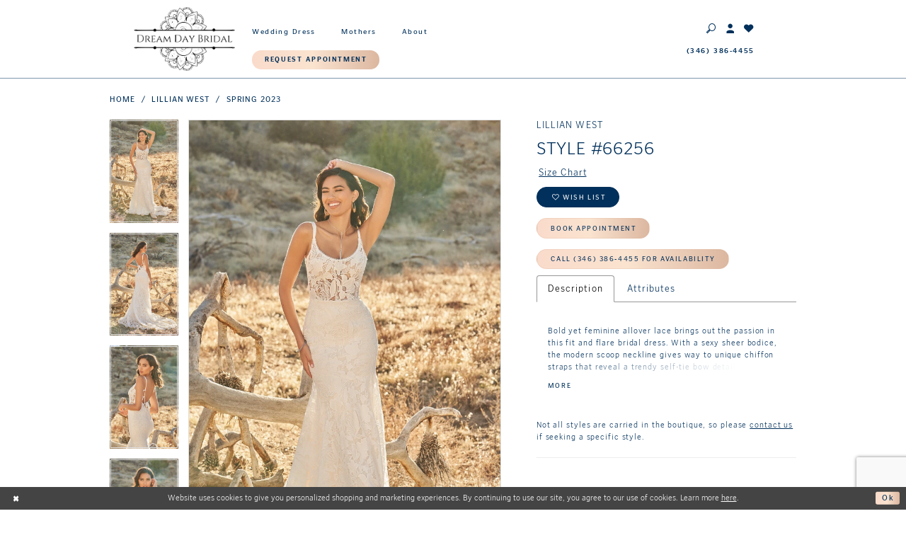

--- FILE ---
content_type: text/html; charset=utf-8
request_url: https://www.dreamdaybridal.com/lillian-west/spring-2023/66256
body_size: 15115
content:
<!DOCTYPE html>
<html class="" lang="en-US">
<head>
    
<base href="/">
<meta charset="UTF-8">
<meta name="viewport" content="width=device-width, initial-scale=1, maximum-scale=2, user-scalable=1" />
<meta name="format-detection" content="telephone=yes">
    
<title>Lillian West - 66256 | Dream Day Bridal</title>

    <meta property="og:title" content="Lillian West - 66256 | Dream Day Bridal" />
    <meta property="og:type" content="website" />
    <meta property="og:url" content="https://www.dreamdaybridal.com/lillian-west/spring-2023/66256"/>
        <meta name="description" content="Visit our boutique in Woodlands Texas for an array of wedding dresses priced from $1,000 to $2,500! Every style, every budget, every bride. Style 66256" />
        <meta property="og:description" content="Visit our boutique in Woodlands Texas for an array of wedding dresses priced from $1,000 to $2,500! Every style, every budget, every bride. Style 66256" />
        <meta property="og:image" content="https://dy9ihb9itgy3g.cloudfront.net/products/9165/66256/66256__d_f.670.webp" />
        <meta name="twitter:image" content="https://dy9ihb9itgy3g.cloudfront.net/products/9165/66256/66256__d_f.670.webp">
        <meta name="keywords" content="Wedding Dresses, Wedding gowns, Houston Wedding Dresses, mother of the bride dresses, mother of the groom dresses, bridal store near me, Lillian West, The Woodlands Texas wedding shops, Spring bridal shop, Texas bridal store," />
        <meta name="p:domain_verify" content="&quot;p:domain_verify&quot; content=&quot;fada11a06e11128589542134144722d7&quot;" />
        <link rel="canonical" href="https://www.dreamdaybridal.com/lillian-west/spring-2023/66256" />

    

    <link rel="apple-touch-icon" sizes="180x180" href="Themes/DreamDayBridal/Content/img/favicon/apple-touch-icon.png">
<link rel="icon" type="image/png" sizes="32x32" href="Themes/DreamDayBridal/Content/img/favicon/favicon-32x32.png">
<link rel="icon" type="image/png" sizes="16x16" href="Themes/DreamDayBridal/Content/img/favicon/favicon-16x16.png">
<link rel="manifest" href="Themes/DreamDayBridal/Content/img/favicon/site.webmanifest">
<link rel="mask-icon" href="Themes/DreamDayBridal/Content/img/favicon/safari-pinned-tab.svg" color="#007481">
<link rel="shortcut icon" href="Themes/DreamDayBridal/Content/img/favicon/favicon.ico">
<meta name="msapplication-TileColor" content="#007481">
<meta name="msapplication-config" content="Themes/DreamDayBridal/Content/img/favicon/browserconfig.xml">
<meta name="theme-color" content="#007481">
    <link href="https://fonts.googleapis.com/css?family=Playfair+Display:400,400i" rel="stylesheet">
<link rel="preconnect" href="https://use.typekit.net" crossorigin="anonymous">
<link rel="preconnect" href="https://p.typekit.net" crossorigin="anonymous">
<link rel="preload" href="https://use.typekit.net/oto2gct.css" as="style">
<link rel="stylesheet" href="https://use.typekit.net/oto2gct.css"/>

    <link rel="preload" href="/Content/fonts/syvoicomoon/Syvo-Icomoon.woff?y5043x" as="font" type="font/woff" crossorigin>

    <link rel="stylesheet" type="text/css" href="https://www.dreamdaybridal.com/content/theme.min.css?v=20251230115026"/>
    

    



    





<style>
@media (min-width: 992px){
   .header-blocks .header-right {
       width: calc(17% - 4rem)!important;
    }

   .header-blocks .header-left {       
      width: calc(72% - 4rem)!important;
   }
}
</style>
</head>
<body class="page-pdp page-common page-white  ">
    <!--[if lt IE 11]>
      <p class="browsehappy">You are using an <strong>outdated</strong> browser. Please <a href="http://browsehappy.com/">upgrade your browser</a> to improve your experience.</p>
    <![endif]-->
    <div class="hidden-vars" data-vars>
    <div class="breakpoint-xl" data-var-name="breakpoint" data-var-type="xl" data-var-value="width"></div>
    <div class="breakpoint-lg" data-var-name="breakpoint" data-var-type="lg" data-var-value="width"></div>
    <div class="breakpoint-md" data-var-name="breakpoint" data-var-type="md" data-var-value="width"></div>
    <div class="breakpoint-sm" data-var-name="breakpoint" data-var-type="sm" data-var-value="width"></div>
    <div class="color-primary" data-var-name="color" data-var-type="primary" data-var-value="color"></div>
    <div class="color-secondary" data-var-name="color" data-var-type="secondary" data-var-value="color"></div>
</div>
    <!-- Loader -->
    <div id="spinner" class="loader">
        <div class="round">
            <div class="section"></div>
        </div>
    </div>
    <div class="app-container app-container-fix">
        





<div class="primary-block iblock-fix" data-property="fixed-header">
        <div class="preheader preheader-promo hidden-gt-sm">
            <div class="container-fluid">
                <div class="row">
                    <div class="book-btn">
                        <a href="appointments">
  <span>Request Appointment
  </span>
</a>   

                    </div>
                </div>
            </div>
        </div>
    <header class="header iblock-fix">
        <div class="container">
            <div class="row">
                <div class="header-blocks clearfix">
                    <a
                       href="https://www.dreamdaybridal.com/"
                       class="brand-logo hidden-xs hidden-sm"
                       aria-label="Dream Day Bridal Test">
                        <img src="logos/main-logo?v=61090729-8b53-94a6-8f16-48291d74e013"
                             alt="Dream Day Bridal Test" />
                    </a>
                    <div class="header-block header-left header-style">
                        <ul class="hidden-gt-sm">
                            <li>
                                <span rel="nofollow" class="navbar-toggle hidden-gt-sm collapsed menu-item" data-toggle="collapse" data-target="#main-navbar" aria-expanded="false" aria-controls="main-navbar" aria-label="Toggle navigation">
                                    <i class="icomoon icomoon-hamburger" aria-hidden="true"></i>
                                </span>
                            </li>
                                <li>
                                    <a href="tel:3463864455" rel="nofollow">
  <span class="sr-only">Phone Us
  </span>
  <i class="icomoon icomoon-phone hidden-gt-sm" aria-hidden="true">
  </i>
  <span class="hidden-xs hidden-sm">(346)&nbsp;386&#8209;4455</span>
</a>
                                </li>
                        </ul>
                        

<div id="main-navbar" class="navbar-collapse main-navbar main-navbar-extended collapse">
    <div class="main-navbar-extended-contents">
        
<div class="main-navbar-extended-header hidden-gt-sm">
    <div class="main-navbar-extended-header-search">
        <div name="search-form" role="search" aria-label="Search form"
     class="search-form iblock-fix collapsed">
    <div class="search-group ui-widget">

        <div class="search-btn search-btn-left search-addon1">
            <button type="submit" data-trigger="search" aria-label="Submit Search">
                <i class="icon-syvo icon-search" aria-hidden="true"></i>
            </button>
        </div>
        <div class="search-btn search-btn-right">
            <button type="button" class="close-search-form" aria-label="Close Search">
                <i class="icon-syvo icon-close-x" aria-hidden="true"></i>
            </button>
        </div>
        <input type="search"
               name="query"
               class="ui-autocomplete-input"
               placeholder="Search"
               aria-label="Search"
               value=""
               data-property="search"/>
    </div>
</div>
    </div>
</div>
        
<div class="main-navbar-extended-body">
    



<div class="common-navbar">
  <span class="close-navbar" data-toggle="collapse" data-target="#main-navbar" aria-haspopup="false"
        aria-expanded="false" aria-label="Close Main Navbar">
  </span>
  <ul role="menubar" aria-label="Main Navigation Menu">
    <li role="none">
      <a href="collections/bridal" role="menuitem">
        <span>
          Wedding Dress
        </span>
        <i class="sign" aria-hidden="true">
        </i>
      </a>
    </li>
    <li role="none">
      <a href="/collections/motherofthebride" role="menuitem">
        <span>
          Mothers
        </span>
        <i class="sign" aria-hidden="true">
        </i>
      </a>
    </li>
    <!--<li role="none">
<a href="collections/flowergirl" role="menuitem">
<span>
Flower girls
</span>
<i class="sign" aria-hidden="true">
</i>
</a>
</li>-->
    <li role="none">
      <input type="checkbox" data-trigger="menu-opener" aria-label="Open About menu">
      <a href="about-us" role="menuitem">
        <span>
          About
        </span>
        <i class="sign" aria-hidden="true">
        </i>
      </a>
      <ul class="common-sub-menu" role="menu" aria-label="About menu">
        <li data-menu-item="empty" aria-hidden="true">
          <input type="checkbox" aria-label="Open About submenu">
          <ul role="menu" aria-label="Open About submenu">
            <!--<li role="none">
<a href="covid-19-update" role="menuitem">
<span>
COVID-19 Updates
</span>
<i class="sign" aria-hidden="true">
</i>
</a>
</li>-->
            <li role="none">
              <a href="About-us" role="menuitem">
                <span>
                  About
                </span>
                <i class="sign" aria-hidden="true">
                </i>
              </a>
            </li>
            <li role="none">
              <a href="events" role="menuitem">
                <span>
                  Events
                </span>
                <i class="sign" aria-hidden="true">
                </i>
              </a>
            </li>
            <li role="none">
              <a href="faq" role="menuitem">
                <span>
                  FAQ
                </span>
                <i class="sign" aria-hidden="true">
                </i>
              </a>
            </li>
            <li role="none">
              <a href="real-brides" role="menuitem">
                <span>
                  Dream Day Brides & Testimonials
                </span>
                <i class="sign" aria-hidden="true">
                </i>
              </a>
            </li>
            <li role="none">
              <a href="submit-your-wedding-photos" role="menuitem">
                <span>
                  Submit Your Wedding
                </span>
                <i class="sign" aria-hidden="true">
                </i>
              </a>
            </li>
          </ul>
        </li>
      </ul>
    </li>
  </ul>
</div>

</div>
        
<div class="main-navbar-extended-footer hidden-gt-sm">
    <div class="main-navbar-extended-footer-icons">
        <ul>
                    <li>
                        <a href="/wishlist">
                            <i class="icon-syvo icon-heart-o" aria-hidden="true"></i>
                            <span>Wishlist</span>
                        </a>
                    </li>
                <li>
                    <a href="/login">
                        <i class="icon-syvo icon-user-o" aria-hidden="true"></i>
                        <span>Sign In</span>
                    </a>
                </li>
                <li>
                    <a href="/register">
                        <i class="icon-syvo icon-user-o" aria-hidden="true"><span>+</span></i>
                        <span>Sign Up</span>
                    </a>
                </li>
        </ul>
    </div>
</div>
    </div>
    
<div class="main-navbar-extended-overlay" data-toggle="collapse" data-target="#main-navbar" aria-haspopup="false" aria-expanded="false" aria-hidden="true"></div>
</div>
                            <ul>
                                <li class="book-btn hidden-xs hidden-sm">
                                    <a href="appointments">
  <span>Request Appointment
  </span>
</a>   

                                </li>
                            </ul>

                    </div>

                    <a
                       href="https://www.dreamdaybridal.com/"
                       class="brand-logo hidden-gt-sm"
                       aria-label="Dream Day Bridal Test">
                        <img src="logos/main-logo?v=61090729-8b53-94a6-8f16-48291d74e013"
                             alt="Dream Day Bridal Test" />
                    </a>

                    <div class="header-block header-right header-style">
                        <ul>
                            <li>
                                <a class="show-search" href="search" aria-haspopup="true" aria-expanded="false" aria-label="Toggle search">
                                    <i class="icomoon icomoon-search" aria-hidden="true"></i>
                                </a>
                            </li>
                            <li class="dropdown hidden-xs hidden-sm">
                                <a href="/login" class="dropdown-toggle" data-toggle="dropdown" aria-haspopup="true" aria-expanded="false" aria-label="Toggle Account">
                                    <i class="icomoon icomoon-user" aria-hidden="true"></i>
                                </a>
                                <div class="dropdown-menu clickable cart-popup">
                                    <span class="fl-right close-dropdown" aria-haspopup="false" aria-expanded="false" aria-label="Close Account dropdown"></span>
                                    <div class="account-dropdown">
                                        <ul>
                                                <li><a href="/login">Sign In</a></li>
                                                <li><a href="/register">Sign Up</a></li>
                                                <li><a href="/wishlist">Wishlist</a></li>
                                        </ul>
                                    </div>
                                </div>
                            </li>
                            <li>
                                <a href="/wishlist" aria-haspopup="true" aria-expanded="false" aria-label="Check Wishlist">
                                    <i class="icomoon icomoon-heart" aria-hidden="true"></i>
                                </a>
                            </li>
                        </ul>

                        <ul class="hidden-xs hidden-sm">
                                <li>
                                    <a href="tel:3463864455" rel="nofollow">
  <span class="sr-only">Phone Us
  </span>
  <i class="icomoon icomoon-phone hidden-gt-sm" aria-hidden="true">
  </i>
  <span class="hidden-xs hidden-sm">(346)&nbsp;386&#8209;4455</span>
</a>
                                </li>
                        </ul>
                        <div class="search-holder">
                            <div name="search-form" role="search" aria-label="Search form"
     class="search-form iblock-fix collapsed">
    <div class="search-group ui-widget">

        <div class="search-btn search-btn-left search-addon1">
            <button type="submit" data-trigger="search" aria-label="Submit Search">
                <i class="icon-syvo icon-search" aria-hidden="true"></i>
            </button>
        </div>
        <div class="search-btn search-btn-right">
            <button type="button" class="close-search-form" aria-label="Close Search">
                <i class="icon-syvo icon-close-x" aria-hidden="true"></i>
            </button>
        </div>
        <input type="search"
               name="query"
               class="ui-autocomplete-input"
               placeholder="Search"
               aria-label="Search"
               data-property="search"/>
    </div>
</div>
                        </div>
                    </div>
                </div>
            </div>
        </div>
    </header>
</div>

        <div class="main-content" id="main" role="main">
            



<div class="details-cmp common-cmp bootstrap-iso iblock-fix">

    

<section class="section-breadcrumbs">
    <div class="container">
        <div class="row">
            <div class="common-breadcrumbs">
                <ul>
                        <li>
                                <a class=""
                                   href="/">Home</a>

                        </li>
                        <li>
                                <a class=""
                                   href="/lillian-west">Lillian West</a>

                        </li>
                        <li>
                                <a class=""
                                   href="/lillian-west/spring-2023">Spring 2023</a>

                        </li>
                </ul>
            </div>
        </div>

    </div>
</section>

    <section class="section-product" data-product-id="2172">
        <div class="container">
            <div class="row">
                <div class="product-bio">
                    <div class="product-detailed clearfix iblock-fix">
                        <div class="product-info product-visual">

                            




<div class="product-media">
    

    <div class="product-views clearfix" data-property="parent">
        <span role="heading" aria-level="2" class="sr-only">Products Views Carousel</span>
        <a href="#products-views-skip" title="Skip to end" class="sr-only sr-only-focusable" 
           data-trigger="scroll-to" data-target="#products-views-skip">Skip to end</a>
        

<div class="product-view previews">
        <div class="list" data-list="previews" aria-label="Lillian West Style #66256 thumbnail list">

                    <div class="list-item">
                        <div class="preview has-background"
                             style="background-image: url('https://dy9ihb9itgy3g.cloudfront.net/products/9165/66256/66256__d_f.340.webp')"
                             data-trigger="color-filter-all"
                             data-value-id="">
                            <img src="https://dy9ihb9itgy3g.cloudfront.net/products/9165/66256/66256__d_f.340.webp" alt="Lillian West Style #66256 #0 default frontface vertical thumbnail"/>
                        </div>
                    </div>
                    <div class="list-item">
                        <div class="preview has-background"
                             style="background-image: url('https://dy9ihb9itgy3g.cloudfront.net/products/9165/66256/66256__b.340.webp')"
                             data-trigger="color-filter-all"
                             data-value-id="">
                            <img src="https://dy9ihb9itgy3g.cloudfront.net/products/9165/66256/66256__b.340.webp" alt="Lillian West Style #66256 #1 default backface vertical thumbnail"/>
                        </div>
                    </div>
                    <div class="list-item">
                        <div class="preview has-background"
                             style="background-image: url('https://dy9ihb9itgy3g.cloudfront.net/products/9165/66256/66256__b_1.340.webp')"
                             data-trigger="color-filter-all"
                             data-value-id="">
                            <img src="https://dy9ihb9itgy3g.cloudfront.net/products/9165/66256/66256__b_1.340.webp" alt="Lillian West Style #66256 #2 backface vertical thumbnail"/>
                        </div>
                    </div>
                    <div class="list-item">
                        <div class="preview has-background"
                             style="background-image: url('https://dy9ihb9itgy3g.cloudfront.net/products/9165/66256/66256__f_c.340.webp')"
                             data-trigger="color-filter-all"
                             data-value-id="">
                            <img src="https://dy9ihb9itgy3g.cloudfront.net/products/9165/66256/66256__f_c.340.webp" alt="Lillian West Style #66256 #3 frontface vertical cropped thumbnail"/>
                        </div>
                    </div>
        </div>
</div>
        

<div class="product-view overviews common-videolist">

        <div class="list" data-list="overviews" data-slick>
                    <div class="list-item slick-current">
                        <div class="overview"
                             data-lazy-background
                             data-value-id=""
                             data-related-image="false">
                            <a href="https://dy9ihb9itgy3g.cloudfront.net/products/9165/66256/66256__d_f.2000.webp"
                               class="MagicZoom overview-media" data-options="lazyZoom: true; textClickZoomHint: Click to zoom"
                               aria-label="Full size Lillian West Style #66256 #0 default frontface vertical picture">
                                <img data-lazy="https://dy9ihb9itgy3g.cloudfront.net/products/9165/66256/66256__d_f.740.webp" 
                                     alt="Lillian West Style #66256 #0 default frontface vertical picture"/>
                            </a>
                        </div>
                    </div>
                    <div class="list-item ">
                        <div class="overview"
                             data-lazy-background
                             data-value-id=""
                             data-related-image="false">
                            <a href="https://dy9ihb9itgy3g.cloudfront.net/products/9165/66256/66256__b.2000.webp"
                               class="MagicZoom overview-media" data-options="lazyZoom: true; textClickZoomHint: Click to zoom"
                               aria-label="Full size Lillian West Style #66256 #1 default backface vertical picture">
                                <img data-lazy="https://dy9ihb9itgy3g.cloudfront.net/products/9165/66256/66256__b.740.webp" 
                                     alt="Lillian West Style #66256 #1 default backface vertical picture"/>
                            </a>
                        </div>
                    </div>
                    <div class="list-item ">
                        <div class="overview"
                             data-lazy-background
                             data-value-id=""
                             data-related-image="false">
                            <a href="https://dy9ihb9itgy3g.cloudfront.net/products/9165/66256/66256__b_1.2000.webp"
                               class="MagicZoom overview-media" data-options="lazyZoom: true; textClickZoomHint: Click to zoom"
                               aria-label="Full size Lillian West Style #66256 #2 backface vertical picture">
                                <img data-lazy="https://dy9ihb9itgy3g.cloudfront.net/products/9165/66256/66256__b_1.740.webp" 
                                     alt="Lillian West Style #66256 #2 backface vertical picture"/>
                            </a>
                        </div>
                    </div>
                    <div class="list-item ">
                        <div class="overview"
                             data-lazy-background
                             data-value-id=""
                             data-related-image="false">
                            <a href="https://dy9ihb9itgy3g.cloudfront.net/products/9165/66256/66256__f_c.2000.webp"
                               class="MagicZoom overview-media" data-options="lazyZoom: true; textClickZoomHint: Click to zoom"
                               aria-label="Full size Lillian West Style #66256 #3 frontface vertical cropped picture">
                                <img data-lazy="https://dy9ihb9itgy3g.cloudfront.net/products/9165/66256/66256__f_c.740.webp" 
                                     alt="Lillian West Style #66256 #3 frontface vertical cropped picture"/>
                            </a>
                        </div>
                    </div>
        </div>
    
    <div class="controls">
        <div class="list">
            <div class="list-item">
            </div>
        </div>
    </div>

    

</div>
        <div id="products-views-skip" class="sr-only" tabindex="-1">Products Views Carousel End</div>
    </div>

</div>

<div class="visual-dots dots-placeholder"></div>

<div class="social-networks social-share social-share-single">
    <ul>
        <li>
            <span class="share-title">
                Share:
            </span>
        </li>
                    <li style="display: none;">
                        <a href="https://www.pinterest.com/dreamdaybridal/"
                           data-property="pinterest-share"
                           data-placement="Social group"
                           target="_blank" title="Pinterest" aria-label="Share using Pinterest">
                            <i class="fa fa-pinterest-p" aria-hidden="true"></i>
                        </a>
                    </li>
        
    </ul>
</div>




                        </div>
                        <div class="product-info product-sheet" data-property="product-details">

                            


<div class="product-heading">
    <div class="option name">
        
    <h1 role="heading" aria-level="1">
        Lillian West
    </h1>

    <h3 role="heading" aria-level="2">
        Style #66256
    </h3>


    </div>
    

</div>




    <div class="product-dynamic">
        
            <div class="option option-size">


    <div class="option-header">
<div class="size-addon product-options-addon">
    <a href="javascript:void(0);"
       class="btn btn-chart option-display"
       data-trigger="open-sizechart"
       role="button"
       aria-label="Size Chart"
       aria-haspopup="true"
       aria-expanded="false">
        Size Chart
    </a>
</div>    </div>
    <div class="option-content no-sizes">
    </div>
            </div>
        
    </div>



<div class="product-actions" aria-live="polite" aria-label="Product buttons. Cart and Wishlist buttons state depends on color/size combination chosen">
    <div class="option buttons-block">


    <div class="relative-container">
        <div class="cart-hint" data-property="cart-tooltip">
    <a href="#" class="cart-hint-close" data-trigger="cart-tooltip-close" aria-label="Close ship date tooltip"><span aria-hidden="true">&#10006;</span></a>
    <div class="cart-hint-header">
        <span class="h5" data-change="cart-tooltip-header">Ship date:</span>
    </div>
    <div class="cart-hint-body">
        <p data-change="cart-tooltip-text"></p>
    </div>
    <div class="cart-hint-arrow"></div>
</div>
        <a href="javascript:void(0);" class="btn btn-success-invert btn__add-wishlist" data-property="add-wishlist" data-value="true">
            <i class="fa fa-heart-o btn__add-wishlist__icon" aria-hidden="true"></i>
            <span class="btn__add-wishlist__title">Wish List</span>
            <i class="fa fa-check btn__add-wishlist__icon--active" aria-hidden="true"></i>
            <span class="btn__add-wishlist__title--active"></span>
        </a>
    </div>
    <a href="/appointment" class="btn btn-success" data-property="book-appointment" >
        Book Appointment
    </a>
    <a href="tel:3463864455" data-property="cart-call" data-value="true"
       class="btn btn-success text-uppercase hide">
        Call (346)&nbsp;386&#8209;4455 for Availability
    </a>
    

    </div>
</div>






    <div class="product-attributes">
        <div class="option description">
            


    <div class="tabs tabs-description">
        <ul class="nav nav-tabs">
                <li class="active">
                    <a data-toggle="tab" href="#description" class="option-title">Description</a>
                </li>
                <li class="">
                    <a data-toggle="tab" href="#attributes" class="option-title">Attributes</a>
                </li>
        </ul>
        <div class="tab-content">
                <div id="description" class="tab-pane fade in active">
                    <div class="product-detailed-description theme-typo" data-property="description">
                        Bold yet feminine allover lace brings out the passion in this fit and flare bridal dress. With a sexy sheer bodice, the modern scoop neckline gives way to unique chiffon straps that reveal a trendy self-tie bow detail on the low V-back. The style is created in an embroidered chiffon guipure lace that sets the mood of this wild and exotic gown. A delicate trim lace at the neckline and hem is the finishing touch. For more coverage, this bridal dress is also available to be ordered with the bodice lined to the side seams.
                    </div>
                    <a href="javascript:void(0);" class="btn btn-link"
                       data-property="more" role="button" aria-label="Toggle expanded description">
                    </a>
                </div>

                <div id="attributes" class="tab-pane fade ">
                    <ul class="attr-ul">
                            <li>
                                <div>Length: </div>
                                <div>
                                    Floor
                                </div>
                            </li>
                            <li>
                                <div>Neckline: </div>
                                <div>
                                    Scoop
                                </div>
                            </li>
                            <li>
                                <div>Silhouette: </div>
                                <div>
                                    Fit and Flare
                                </div>
                            </li>
                            <li>
                                <div>Train Length: </div>
                                <div>
                                    Chapel
                                </div>
                            </li>
                            <li>
                                <div>Waistline: </div>
                                <div>
                                    Natural
                                </div>
                            </li>
                    </ul>
                </div>

        </div>
    </div>

        </div>
    </div>
    <div>
        <div class="option description">
            
    <div style="position: relative">
        <div class="pdp-disclaimer-description"
             ><p>Not all styles are carried in the boutique, so please <a href="https://www.dreamdaybridal.com/contact-us" target="_blank" rel="noopener">contact us</a> if seeking a specific style.</p></div>

    </div>
        <hr />

        </div>
    </div>




                        </div>
                    </div>

                    


                </div>
            </div>
        </div>
    </section>


    


    <section class="section-header">
        <div class="container">
            <div class="row">
                <div class="header">
                    <h2>Related Products</h2>
                </div>
            </div>
        </div>
    </section>
    <section class="section-recommended section-related" aria-label="Related Products">
        <span role="heading" aria-level="2" class="sr-only">Related Products Carousel</span>
        <a href="#related-products-skip" title="Skip to end" class="sr-only sr-only-focusable"
           data-trigger="scroll-to" data-target="#related-products-skip">Skip to end</a>
        <div class="container">
            <div class="row">
                <div class="recommended-products related-products" data-property="related-products">
                        <div class="product-list" data-property="product-list">
    <div class="list" data-list="products" 
         role="listbox" aria-label="Product List">

            <div class="list-item" data-layout-width 
                 role="option" aria-label="Lillian West Style #66265">
                

<div class="product" data-property="parent" data-product-id="2181">
    <div class="product-images">
        <a href="/lillian-west/spring-2023/66265" class="product-images--list list" data-list="images"
           data-link="product-images"
           tabindex="-1">
            <div class="list-item">
                

<div class="product-image product-image-default has-background" data-img="default" style="background-image: url(&#x27;https://dy9ihb9itgy3g.cloudfront.net/products/9165/66265/66265__d_f_1.740.webp&#x27;)" data-related-image="false"><img alt="Lillian West Style #66265 Image" height="1151" src="https://dy9ihb9itgy3g.cloudfront.net/products/9165/66265/66265__d_f_1.740.webp" width="740" /></div>
            </div>
        </a>

        

    </div>
    <div class="descriptions">
        <div class="description description-title">
            <div class="product-title">
    <div class="title title-small" title="Lillian West Style #66265">
        <h4 role="presentation" aria-level="4">
            <span data-layout-font>Lillian West</span>
        </h4>
        <h5 role="presentation" aria-level="5">
            <span data-layout-font>Style #66265</span>
        </h5>
</div>
</div>
        </div>

    </div>

</div>
            </div>
            <div class="list-item" data-layout-width 
                 role="option" aria-label="Lillian West Style #66261">
                

<div class="product" data-property="parent" data-product-id="2177">
    <div class="product-images">
        <a href="/lillian-west/spring-2023/66261" class="product-images--list list" data-list="images"
           data-link="product-images"
           tabindex="-1">
            <div class="list-item">
                

<div class="product-image product-image-default has-background" data-img="default" style="background-image: url(&#x27;https://dy9ihb9itgy3g.cloudfront.net/products/9165/66261/66261__d_f_1.740.webp&#x27;)" data-related-image="false"><img alt="Lillian West Style #66261 Image" height="1151" src="https://dy9ihb9itgy3g.cloudfront.net/products/9165/66261/66261__d_f_1.740.webp" width="740" /></div>
            </div>
        </a>

        

    </div>
    <div class="descriptions">
        <div class="description description-title">
            <div class="product-title">
    <div class="title title-small" title="Lillian West Style #66261">
        <h4 role="presentation" aria-level="4">
            <span data-layout-font>Lillian West</span>
        </h4>
        <h5 role="presentation" aria-level="5">
            <span data-layout-font>Style #66261</span>
        </h5>
</div>
</div>
        </div>

    </div>

</div>
            </div>
            <div class="list-item" data-layout-width 
                 role="option" aria-label="Lillian West Style #66259">
                

<div class="product" data-property="parent" data-product-id="2175">
    <div class="product-images">
        <a href="/lillian-west/spring-2023/66259" class="product-images--list list" data-list="images"
           data-link="product-images"
           tabindex="-1">
            <div class="list-item">
                

<div class="product-image product-image-default has-background" data-img="default" style="background-image: url(&#x27;https://dy9ihb9itgy3g.cloudfront.net/products/9165/66259/66259__d_f.740.webp&#x27;)" data-related-image="false"><img alt="Lillian West Style #66259 Image" height="1151" src="https://dy9ihb9itgy3g.cloudfront.net/products/9165/66259/66259__d_f.740.webp" width="740" /></div>
            </div>
        </a>

        

    </div>
    <div class="descriptions">
        <div class="description description-title">
            <div class="product-title">
    <div class="title title-small" title="Lillian West Style #66259">
        <h4 role="presentation" aria-level="4">
            <span data-layout-font>Lillian West</span>
        </h4>
        <h5 role="presentation" aria-level="5">
            <span data-layout-font>Style #66259</span>
        </h5>
</div>
</div>
        </div>

    </div>

</div>
            </div>
            <div class="list-item" data-layout-width 
                 role="option" aria-label="Lillian West Style #66255">
                

<div class="product" data-property="parent" data-product-id="2171">
    <div class="product-images">
        <a href="/lillian-west/spring-2023/66255" class="product-images--list list" data-list="images"
           data-link="product-images"
           tabindex="-1">
            <div class="list-item">
                

<div class="product-image product-image-default has-background" data-img="default" style="background-image: url(&#x27;https://dy9ihb9itgy3g.cloudfront.net/products/9165/66255/66255__d_f.740.webp&#x27;)" data-related-image="false"><img alt="Lillian West Style #66255 Image" height="1151" src="https://dy9ihb9itgy3g.cloudfront.net/products/9165/66255/66255__d_f.740.webp" width="740" /></div>
            </div>
        </a>

        

    </div>
    <div class="descriptions">
        <div class="description description-title">
            <div class="product-title">
    <div class="title title-small" title="Lillian West Style #66255">
        <h4 role="presentation" aria-level="4">
            <span data-layout-font>Lillian West</span>
        </h4>
        <h5 role="presentation" aria-level="5">
            <span data-layout-font>Style #66255</span>
        </h5>
</div>
</div>
        </div>

    </div>

</div>
            </div>
            <div class="list-item" data-layout-width 
                 role="option" aria-label="Lillian West Style #66251">
                

<div class="product" data-property="parent" data-product-id="2167">
    <div class="product-images">
        <a href="/lillian-west/spring-2023/66251" class="product-images--list list" data-list="images"
           data-link="product-images"
           tabindex="-1">
            <div class="list-item">
                

<div class="product-image product-image-default has-background" data-img="default" style="background-image: url(&#x27;https://dy9ihb9itgy3g.cloudfront.net/products/9165/66251/66251__d_f.740.webp&#x27;)" data-related-image="false"><img alt="Lillian West Style #66251 Image" height="1151" src="https://dy9ihb9itgy3g.cloudfront.net/products/9165/66251/66251__d_f.740.webp" width="740" /></div>
            </div>
        </a>

        

    </div>
    <div class="descriptions">
        <div class="description description-title">
            <div class="product-title">
    <div class="title title-small" title="Lillian West Style #66251">
        <h4 role="presentation" aria-level="4">
            <span data-layout-font>Lillian West</span>
        </h4>
        <h5 role="presentation" aria-level="5">
            <span data-layout-font>Style #66251</span>
        </h5>
</div>
</div>
        </div>

    </div>

</div>
            </div>
    </div>
</div>
                </div>
            </div>
        </div>
        <div id="related-products-skip" class="sr-only" tabindex="-1">Related Products Carousel End</div>
    </section>




    


</div>



        </div>
        <div class="ending-block iblock-fix">
    <footer class="footer">
        <div class="container">
            <div class="row">
                <div class="footer-groups">
                    <div class="list">
                        <div class="list-item">
                            <a
                                href="https://www.dreamdaybridal.com/"
                                class="footer-logo"
                                aria-label="Dream Day Bridal Test">
                                <img src="logos/inverted-logo?v=37248111-beda-40be-cd1c-5fc845f0ef6d"
                                     alt="Dream Day Bridal Test" />
                            </a>

                                <div class="list footer-badges">
                                    <div class="list-item">
    <img src="uploads/filemanager/BOW_Alternate_DigitalBadge.png" width="94" height="94" alt="Badge 1" />
</div>
<div class="list-item">
    <img src="uploads/filemanager/TK_BOW_2024_Badge.png" width="94" height="94" alt="Badge 2" />
</div>
                                </div>
                        </div>
                            <div class="list-item">
                                <div class="footer-group">
                                    <div class="footer-style has-limit">
                                        <h5>Contact
</h5>
<ul>
  <li>
    <a href="tel:3463864455" rel="nofollow">(346)&nbsp;386&#8209;4455
    </a>
  </li>
  <li>
    <a href="https://g.page/DreamDayBridal?share" target="_blank">
     119 Main St, Spring, 
     TX 77373
    </a>
  </li>
</ul>     

                                    </div>
                                </div>
                            </div>
                            <div class="list-item">
                                <div class="footer-group">
                                    <div class="footer-style">
                                        <h5>Store hours</h5> 
<p>
  <br>
  Mon:  10:00 am - 5:00 pm
  <br>
  Tues: Closed
  <br>
  Wed:  10:00 am - 5:00 pm
  <br>
  Thurs: 10:00 am - 5:00 pm
  <br>
  Fri:  10:00 am - 5:00 pm
  <br>
  Sat:  10:00 am - 5:00 pm
  <br>
  Sun:  10:30 am - 4:00 pm
  <br>
</p>  

                                    </div>
                                </div>
                            </div>
                            <div class="list-item">
                                <div class="footer-group">
                                    <div class="footer-style footer-alt">
                                        <h5>Information
</h5>
<ul>
  <li>
    <a href="terms">Terms &amp; conditions
    </a>
  </li>
  <li>
    <a href="privacy">Privacy policy
    </a>
  </li>
  <li>
    <a href="accessibility-statement">Accessibility Statement
    </a>
  </li>
  <li>
    <a href="contact-us">Contact us
    </a>
  </li>
  <li>
    <a href="appointments">Appointments
    </a>
  </li>
  <li>
    <a href="faq">FAQ
    </a>
  </li>
</ul>

                                    </div>
                                </div>
                            </div>
                        <div class="list-item">
                            <div class="footer-group">
                                <div class="footer-style">
                                    <h5>Stay in touch</h5>
                                    
<div class="subscribe iblock-fix">
    <form data-form="subscribe" novalidate="novalidate" aria-label="Subscribe form"
          >
        <div class="block-row">
            <input type="email" name="email" placeholder="enter email" autocomplete="off" data-input="subscribe" data-rule-email="true" aria-label="Enter your email">
            <button type="submit" data-trigger="subscribe" aria-label="Submit email">
                <i class="icomoon icomoon-paper-plane" aria-hidden="true"></i>
            </button>
            <label class="success" data-msg="subscribe">
                Thank you for signing up!
            </label>
        </div>
    </form>
</div>


                                        <div class="social-networks social-links">
        <ul aria-label="Follow us">
                    <li>
                        <a href="https://www.facebook.com/DreamDayBridal/"
                           target="_blank" title="Facebook"
                           tabindex="0" aria-label="Visit our Facebook">
                            <i class="fa fa-facebook" aria-hidden="true"></i>
                        </a>
                    </li>
                    <li>
                        <a href="https://www.instagram.com/dreamdaybridal/"
                           target="_blank" title="Instagram"
                           tabindex="-1" aria-label="Visit our Instagram">
                            <i class="fa fa-instagram" aria-hidden="true"></i>
                        </a>
                    </li>
                    <li>
                        <a href="https://www.pinterest.com/dreamdaybridal/"
                           target="_blank" title="Pinterest"
                           tabindex="-1" aria-label="Visit our Pinterest">
                            <i class="fa fa-pinterest-p" aria-hidden="true"></i>
                        </a>
                    </li>
        </ul>
    </div>

                                </div>
                            </div>
                        </div>
                    </div>
                </div>
            </div>
        </div>
    </footer>
</div>
    </div>
    







    <style>
            
    </style>
    <div id="privacyPolicyAcceptance" class="sticky-horizontal-bar" role="alert">
        <div class="content">


                <div class="popup-block popup-body">
                    <p>Website uses cookies to give you personalized shopping and marketing experiences. By continuing to use our site, you agree to our use of cookies. Learn more <a href='privacy'>here</a>.</p>
                </div>
            

                <div class="popup-block popup-controls popup-controls--left">
                    
    <div class="list">
            <div class="list-item">
                <button class="btn btn-success-invert close" aria-label="Close Dialog"></button>
            </div>
    </div>

                </div>

                <div class="popup-block popup-controls popup-controls--right">
                    
    <div class="list">
            <div class="list-item">
                <button class="btn btn-success ok" aria-label="Submit Dialog">Ok</button>
            </div>
    </div>

                </div>
        </div>
    </div>






    




    <div class="modal modal-sizechart modal-common" id="sizeModal" role="dialog" data-property="sizechart-modal" style="display: none">
        <div class="modal-dialog">
            <div class="modal-content">
                <div class="modal-block modal-header">
                    <div class="sizechart-title title">
                        <h3>
                            Size Chart
                        </h3>
                    </div>
                </div>
                <div class="modal-block modal-body">
                    <div class="common-sizechart">
                        <div class="content-blocks">
                            <div class="content-block content-table">
                                <div class="sizechart-table" data-content="sizechart-content">
                                    <table>
<thead>
<tr><th>Size</th><th>2</th><th>4</th><th>6</th><th>8</th><th>10</th><th>12</th><th>14</th><th>16</th><th>18</th><th>20</th><th>22</th><th>24</th><th>26</th><th>28</th><th>30</th><th>32</th></tr>
</thead>
<tbody>
<tr><th>Bust</th><td>31</td><td>32</td><td>34</td><td>35</td><td>36</td><td>37.5</td><td>39</td><td>40.5</td><td>42.5</td><td>44.5</td><td>47</td><td>49</td><td>51</td><td>53</td><td>55</td><td>57</td></tr>
<tr><th>Waist</th><td>23</td><td>24</td><td>26</td><td>27</td><td>28</td><td>29.5</td><td>31</td><td>32.5</td><td>34.5</td><td>36.5</td><td>40</td><td>42</td><td>44</td><td>46</td><td>48</td><td>50</td></tr>
<tr><th>Hips</th><td>35</td><td>36</td><td>38</td><td>39</td><td>40</td><td>41</td><td>42.5</td><td>44</td><td>46</td><td>48</td><td>50</td><td>52</td><td>54</td><td>56</td><td>58</td><td>60</td></tr>
</tbody>
</table>
                                </div>
                            </div>
                            <div class="content-block content-img">
                                <div class="sizechart-img">
                                    <img src="Themes/Common/Content/img/products/common-sizechart-silhouette.png" alt="Sizechart image">
                                </div>
                            </div>
                            <div class="content-block content-description">
                                <div class="sizechart-description">
                                    <p>
                                        For best results, we advise having a professional seamstress or tailor take your measurements. If you measure in between sizes, we recommend ordering the size larger and tailoring the gown down for a perfect fit. Please note that most gowns will require alterations regardless of measurements.
                                    </p>
                                    <h3>
                                        Measuring Guide:
                                    </h3>
                                    <p>
                                        <strong>Bust:</strong> With arms relaxing at your sides, position the tape so that it covers the widest part of your back and the fullest part of your chest.
                                    </p>
                                    <p>
                                        <strong>Waist:</strong> Position the tape around the smallest part of your torso, or approximately 1-2 inches above your belly button. You can also bend side to side and position the tape where your torso creases to find your waist.
                                    </p>
                                    <p>
                                        <strong>Hip:</strong> With feet together, position the tape around the fullest part of your hip and bottom.
                                    </p>
                                    <p>
                                        Dream Day Bridal can not be held responsible for measurements taken outside of our store.
                                    </p>
                                </div>
                            </div>
                        </div>
                    </div>

                </div>
            </div>
        </div>
    </div>



<div class="modal common-modal auth-modal" id="loginModal" role="dialog" aria-label="Sign In Form dialog">
    <div class="modal-dialog">
        <div class="modal-content auth-form">
            <div class="modal-header">
                <h2>Sign In</h2>
            </div>
            <div class="modal-body">
                <div class="clearfix" id="sign-in-popup">
<form action="/login?ReturnUrl=%2Flillian-west%2Fspring-2023%2F66256" aria-label="Sign In Form" id="sign-in-form-popup" method="post" name="sign-in" role="form">                        <div class="error-summary">
                            
                        </div>
                        <div class="form-group">
                            <label for="loginEmail" role="presentation">Email</label>
                            <input aria-label="Type email" autocomplete="off" class="form-control" data-val="true" data-val-email="Provide correct email address" data-val-required="This field is required" id="loginEmail" name="Email" placeholder="Type email" type="text" value="" />
                            <span class="field-validation-valid" data-valmsg-for="Email" data-valmsg-replace="true"></span>
                        </div>
                        <div class="form-group">
                            <label for="passwordEmail" role="presentation">Password</label>
                            <input aria-label="Type password" class="form-control" data-val="true" data-val-required="This field is required" id="passwordEmail" name="Password" placeholder="Type password" type="password" />
                            <span class="field-validation-valid" data-valmsg-for="Password" data-valmsg-replace="true"></span>
                        </div>
                        <div class="form-group form-submit">
                            <button type="submit"
                                    class="btn btn-success btn-block" aria-label="Submit Sign In Form">
                                Login
                            </button>
                                <a class="btn btn-default btn-block"
                                   href="#loginModal"
                                   rel="modal:close"
                                   role="button">
                                    Continue without an account
                                </a>   
                        </div>
<input name="__RequestVerificationToken" type="hidden" value="CfDJ8C1KL-1WHvhEog19FUWoSVZxmedKgHh61_mtsvfDgn-3Xr5lRkzyHfacwuuV3ley4cZQuyK67xswcDWC4JCja2t6RXFfXzAKQT9S79LJpIqrMAV1J5z2Ukl38gZI2Pk46Z_0ATONwW1oUlSPCwUtIZo" /></form>                    <div class="auth-addon">
                        <p>
                            <a href="/forgotpassword">Forgot password?</a>
                        </p>
                        <p>
                            <span>Need an account? </span>
                            <a href="/register">Sign up for Free</a>
                        </p>
                        



                    </div>
                </div>
            </div>
        </div>
    </div>
</div>


<script src="https://www.dreamdaybridal.com/scripts/theme.min.js?v=20251230115033"></script>
    


<script>
    if (typeof $.cookie === "function") {$.cookie.defaults = {secure:true,path: '/'};}

    var common_settings = {
        currencies: [{"currency":0,"format":"$0.00"}],
        checkoutCurrencyIndex: 0,
        isMobile: false,
        isAuthenticated: false
    };

    $.validator.messages = $.extend($.validator.messages,
            {
                email: 'Please enter a valid email address'
            }
    );
</script>

<script>
        jQuery(function ($) {
            window.Syvo.Search.load();
            window.Syvo.Popups.load();
            window.Syvo.Subscribe.load({ url: '/subscribe' });
        });
</script>



<script>
    jQuery(function ($) {
        var modalOptions = {
            referrerUrl: "https://www.dreamdaybridal.com/lillian-west/spring-2023/66256"
        };


        window.Syvo.Popup_Modal.load({
            urls: {
                post: "/website/submitmodal",
                get: "/website/getmodal"
            },
            modal: modalOptions
        });
    });
</script>














    <script>
            jQuery(function ($) {
                $("#privacyPolicyAcceptance button").click(function () {
                    $.cookie("privacyPolicyAccepted", true, { expires: 365, path: "/"});
                    $("#privacyPolicyAcceptance").fadeOut();
                });
            });
    </script>

    <script src="https://www.google.com/recaptcha/api.js?render=6Lcj_zIaAAAAAEPaGR6WdvVAhU7h1T3sbNdPWs4X"></script>
    <script>
        var recaptchaV3Key= "6Lcj_zIaAAAAAEPaGR6WdvVAhU7h1T3sbNdPWs4X";
        jQuery(function($) {
          $(window).on("load", function() {
            if (typeof grecaptcha !== "undefined" && window.recaptchaV3Key) {
              Common.initReCaptchaAccessibilityFixes();
            }
          });
        });
    </script>


    



<script>
        jQuery(function($) {          
            window.Syvo.Product_Views.load({
               viewControls: {
                  chooseInitialViewControl: false,
                  useScrollToColorImage : false
                }
            });
        });
</script>


<script>
    jQuery(function($) {
            window.Syvo.Forms_v2.load();
            var description = $("[data-property='description']").html();
            description = description ? description.trim() : "";

            window.Syvo.Product_Details.load({
                urls: {
                    addProductStockToCart: "/cart/addproductstocktocart",
                    addCompoundProductToCart: "/cart/addcompoundproducttocart",
                    addToWishList:"/wishlist/add"
                },
                productId: 2172,
                collectionId: 55,
                productStockModel: [],
                prices: [],
                style: 'Lillian West Style #66256',
                ecommerceEnable: false,
                purchasable: false,
                disableColorClass: "hidden",
                unavailableColorClass: "disabled",
                enableAllColors: false,
                unavailableColorAttr: "disabled",
                disableSizeClass: "hidden",
                unavailableSizeClass: "disabled",
                unavailableSizeAttr: "disabled",
                activeControlClass: "active",
                disableCartClass: "disabled",
                more: {
                    description: description,
                    lettersAllowed: 200,
                    overlayColor: "#fff"
                },
                hideSizesIfUnavailable: false,
                isCompoundProduct: false,
                customAvailabilityMessagesEnabled: false,
                generalProductAvailabilityText: '',
                updateColorTextEnabled: true,
                updateSizeTextEnabled: true,
                updateAvailabilityEnabled: false,
                multiStoring: false,
                priceRangeEnabled: false,
                availabilities: {
                    available: "Available",
                    notAvailable: "Not Available",
                    inStore: "in store",
                    online: "online",
                    separator: " and ",
                    onlineOnly: "online only",
                    fullOnline: "", //Live inventory unavailable. Estimated ship dates may vary
                    date: "Available date: {0}"
                },
                localizedMessages: {
                    separator: " and ",
                    color: "color",
                    size: "size",
                    more: "More",
                    less: "Less"
                },
                // AvailabilityMode controls the way how stock availability is indicated.
                availabilityMode: null,
                cartTooltip: {
                    availabilityHeaderText: "Ship date:",
                    chooseHeaderText: "Please select your",
                    componentsHeaderText: "Please select colors of"
                },
                quantityTooltip: {
                    availableItemsCountHeaderText: " item(s) available"
                },
                loginAttemptWhenClickAddToWishlistButton: false
            });

    });

</script>



<script>
    jQuery(function ($) {
        var description = $("[data-property='description']").html();
        description = description || "";        
        var whatsApp = false;
        
        var sharingDialog = null;
        
        var googleReviews = null;
        
        window.Syvo.Social_Networks.load({
            single: {
                url: "https://www.dreamdaybridal.com/lillian-west/spring-2023/66256",
                title: "Lillian West Style #66256",
                image: "https://dy9ihb9itgy3g.cloudfront.net/products/9165/66256/66256__d_f.670.webp",
                description: description,
                fb: {appId: ""},
                tw: {
                    message: "Got amazing Lillian West Style #66256"
                },
                pinterest: {
                    description: "Lillian West Style #66256. " + description
                },
                whatsApp: whatsApp,
                email: {
                    url:"/emailshare/share",
                    data: {
                        entityId: $("[data-product-id]").data("productId"),
                        shareType: 1
                    }
                },
                sharingDialog: sharingDialog,
                googleReviews: googleReviews
            }
        });
    });
</script>


<script>
        jQuery(function ($) {
            window.Syvo.Product.load({
                slider: false,
                backface: false
            });
        });
</script>

<script>
    jQuery(function ($) {
    

         window.Syvo.Recommended_Products.load({});
        });
</script>

<script>
        jQuery(function ($) {
            var defaultOptions = {
                colorNumber: 6
            };
            

                    defaultOptions.imageColors = null;
                            
            var ajaxOptions;
            
            window.Syvo.Color_List.load($.extend(true, {}, defaultOptions, ajaxOptions));
        });
</script>

        <script>
            jQuery(function ($) {
                window.Syvo.Login_Attempt.load({
                    target: {
                        showOnce: true
                    },
                    controls: {
                        selector: "[data-trigger=add-wishlist], [data-trigger=login-attempt]"
                    }
                });
            });
        </script>











<script>

    jQuery(function($) {
    });

</script>








    <script async src="https://www.googletagmanager.com/gtag/js?id=G-B4XBJZSX14"></script>
    <script>
        jQuery(function ($) {
            var options = { };
            
                    options = {"event":"view_item","parameters":{"items":[{"item_id":"66256","item_name":"Lillian West 66256","item_brand":"Lillian West/Spring 2023","item_variant":null,"price":null,"quantity":null,"index":null,"id":null}],"event_id":"acdc64ee-1afa-407f-a3bf-f58a38ad054f","session_id":null,"debug_mode":true}};
            


            options.isMeasurementProtocolEnabled = false;
            options.trackingCode = 'G-B4XBJZSX14';
            options.isConsentModeAccepted = false;
            options.isConsentModelEnabled = false;

            window.Syvo.Google_Analytics_4.load(options);
        });
    </script>



















<script>
    jQuery(function ($) {
        var syvoPosIFrameOptions = {
            allowedOrigin: "https://syvopos.com"
        };
        
        window.Syvo.Syvo_Pos_IFrame_Analytics.load(syvoPosIFrameOptions);
        window.Syvo.BridalLive_IFrame_Analytics.load();
        window.Syvo.Acuity_IFrame_Analytics.load();
    });
</script>
</body>
</html>

--- FILE ---
content_type: text/html; charset=utf-8
request_url: https://www.google.com/recaptcha/api2/anchor?ar=1&k=6Lcj_zIaAAAAAEPaGR6WdvVAhU7h1T3sbNdPWs4X&co=aHR0cHM6Ly93d3cuZHJlYW1kYXlicmlkYWwuY29tOjQ0Mw..&hl=en&v=PoyoqOPhxBO7pBk68S4YbpHZ&size=invisible&anchor-ms=20000&execute-ms=30000&cb=64ll4k8rub6y
body_size: 48848
content:
<!DOCTYPE HTML><html dir="ltr" lang="en"><head><meta http-equiv="Content-Type" content="text/html; charset=UTF-8">
<meta http-equiv="X-UA-Compatible" content="IE=edge">
<title>reCAPTCHA</title>
<style type="text/css">
/* cyrillic-ext */
@font-face {
  font-family: 'Roboto';
  font-style: normal;
  font-weight: 400;
  font-stretch: 100%;
  src: url(//fonts.gstatic.com/s/roboto/v48/KFO7CnqEu92Fr1ME7kSn66aGLdTylUAMa3GUBHMdazTgWw.woff2) format('woff2');
  unicode-range: U+0460-052F, U+1C80-1C8A, U+20B4, U+2DE0-2DFF, U+A640-A69F, U+FE2E-FE2F;
}
/* cyrillic */
@font-face {
  font-family: 'Roboto';
  font-style: normal;
  font-weight: 400;
  font-stretch: 100%;
  src: url(//fonts.gstatic.com/s/roboto/v48/KFO7CnqEu92Fr1ME7kSn66aGLdTylUAMa3iUBHMdazTgWw.woff2) format('woff2');
  unicode-range: U+0301, U+0400-045F, U+0490-0491, U+04B0-04B1, U+2116;
}
/* greek-ext */
@font-face {
  font-family: 'Roboto';
  font-style: normal;
  font-weight: 400;
  font-stretch: 100%;
  src: url(//fonts.gstatic.com/s/roboto/v48/KFO7CnqEu92Fr1ME7kSn66aGLdTylUAMa3CUBHMdazTgWw.woff2) format('woff2');
  unicode-range: U+1F00-1FFF;
}
/* greek */
@font-face {
  font-family: 'Roboto';
  font-style: normal;
  font-weight: 400;
  font-stretch: 100%;
  src: url(//fonts.gstatic.com/s/roboto/v48/KFO7CnqEu92Fr1ME7kSn66aGLdTylUAMa3-UBHMdazTgWw.woff2) format('woff2');
  unicode-range: U+0370-0377, U+037A-037F, U+0384-038A, U+038C, U+038E-03A1, U+03A3-03FF;
}
/* math */
@font-face {
  font-family: 'Roboto';
  font-style: normal;
  font-weight: 400;
  font-stretch: 100%;
  src: url(//fonts.gstatic.com/s/roboto/v48/KFO7CnqEu92Fr1ME7kSn66aGLdTylUAMawCUBHMdazTgWw.woff2) format('woff2');
  unicode-range: U+0302-0303, U+0305, U+0307-0308, U+0310, U+0312, U+0315, U+031A, U+0326-0327, U+032C, U+032F-0330, U+0332-0333, U+0338, U+033A, U+0346, U+034D, U+0391-03A1, U+03A3-03A9, U+03B1-03C9, U+03D1, U+03D5-03D6, U+03F0-03F1, U+03F4-03F5, U+2016-2017, U+2034-2038, U+203C, U+2040, U+2043, U+2047, U+2050, U+2057, U+205F, U+2070-2071, U+2074-208E, U+2090-209C, U+20D0-20DC, U+20E1, U+20E5-20EF, U+2100-2112, U+2114-2115, U+2117-2121, U+2123-214F, U+2190, U+2192, U+2194-21AE, U+21B0-21E5, U+21F1-21F2, U+21F4-2211, U+2213-2214, U+2216-22FF, U+2308-230B, U+2310, U+2319, U+231C-2321, U+2336-237A, U+237C, U+2395, U+239B-23B7, U+23D0, U+23DC-23E1, U+2474-2475, U+25AF, U+25B3, U+25B7, U+25BD, U+25C1, U+25CA, U+25CC, U+25FB, U+266D-266F, U+27C0-27FF, U+2900-2AFF, U+2B0E-2B11, U+2B30-2B4C, U+2BFE, U+3030, U+FF5B, U+FF5D, U+1D400-1D7FF, U+1EE00-1EEFF;
}
/* symbols */
@font-face {
  font-family: 'Roboto';
  font-style: normal;
  font-weight: 400;
  font-stretch: 100%;
  src: url(//fonts.gstatic.com/s/roboto/v48/KFO7CnqEu92Fr1ME7kSn66aGLdTylUAMaxKUBHMdazTgWw.woff2) format('woff2');
  unicode-range: U+0001-000C, U+000E-001F, U+007F-009F, U+20DD-20E0, U+20E2-20E4, U+2150-218F, U+2190, U+2192, U+2194-2199, U+21AF, U+21E6-21F0, U+21F3, U+2218-2219, U+2299, U+22C4-22C6, U+2300-243F, U+2440-244A, U+2460-24FF, U+25A0-27BF, U+2800-28FF, U+2921-2922, U+2981, U+29BF, U+29EB, U+2B00-2BFF, U+4DC0-4DFF, U+FFF9-FFFB, U+10140-1018E, U+10190-1019C, U+101A0, U+101D0-101FD, U+102E0-102FB, U+10E60-10E7E, U+1D2C0-1D2D3, U+1D2E0-1D37F, U+1F000-1F0FF, U+1F100-1F1AD, U+1F1E6-1F1FF, U+1F30D-1F30F, U+1F315, U+1F31C, U+1F31E, U+1F320-1F32C, U+1F336, U+1F378, U+1F37D, U+1F382, U+1F393-1F39F, U+1F3A7-1F3A8, U+1F3AC-1F3AF, U+1F3C2, U+1F3C4-1F3C6, U+1F3CA-1F3CE, U+1F3D4-1F3E0, U+1F3ED, U+1F3F1-1F3F3, U+1F3F5-1F3F7, U+1F408, U+1F415, U+1F41F, U+1F426, U+1F43F, U+1F441-1F442, U+1F444, U+1F446-1F449, U+1F44C-1F44E, U+1F453, U+1F46A, U+1F47D, U+1F4A3, U+1F4B0, U+1F4B3, U+1F4B9, U+1F4BB, U+1F4BF, U+1F4C8-1F4CB, U+1F4D6, U+1F4DA, U+1F4DF, U+1F4E3-1F4E6, U+1F4EA-1F4ED, U+1F4F7, U+1F4F9-1F4FB, U+1F4FD-1F4FE, U+1F503, U+1F507-1F50B, U+1F50D, U+1F512-1F513, U+1F53E-1F54A, U+1F54F-1F5FA, U+1F610, U+1F650-1F67F, U+1F687, U+1F68D, U+1F691, U+1F694, U+1F698, U+1F6AD, U+1F6B2, U+1F6B9-1F6BA, U+1F6BC, U+1F6C6-1F6CF, U+1F6D3-1F6D7, U+1F6E0-1F6EA, U+1F6F0-1F6F3, U+1F6F7-1F6FC, U+1F700-1F7FF, U+1F800-1F80B, U+1F810-1F847, U+1F850-1F859, U+1F860-1F887, U+1F890-1F8AD, U+1F8B0-1F8BB, U+1F8C0-1F8C1, U+1F900-1F90B, U+1F93B, U+1F946, U+1F984, U+1F996, U+1F9E9, U+1FA00-1FA6F, U+1FA70-1FA7C, U+1FA80-1FA89, U+1FA8F-1FAC6, U+1FACE-1FADC, U+1FADF-1FAE9, U+1FAF0-1FAF8, U+1FB00-1FBFF;
}
/* vietnamese */
@font-face {
  font-family: 'Roboto';
  font-style: normal;
  font-weight: 400;
  font-stretch: 100%;
  src: url(//fonts.gstatic.com/s/roboto/v48/KFO7CnqEu92Fr1ME7kSn66aGLdTylUAMa3OUBHMdazTgWw.woff2) format('woff2');
  unicode-range: U+0102-0103, U+0110-0111, U+0128-0129, U+0168-0169, U+01A0-01A1, U+01AF-01B0, U+0300-0301, U+0303-0304, U+0308-0309, U+0323, U+0329, U+1EA0-1EF9, U+20AB;
}
/* latin-ext */
@font-face {
  font-family: 'Roboto';
  font-style: normal;
  font-weight: 400;
  font-stretch: 100%;
  src: url(//fonts.gstatic.com/s/roboto/v48/KFO7CnqEu92Fr1ME7kSn66aGLdTylUAMa3KUBHMdazTgWw.woff2) format('woff2');
  unicode-range: U+0100-02BA, U+02BD-02C5, U+02C7-02CC, U+02CE-02D7, U+02DD-02FF, U+0304, U+0308, U+0329, U+1D00-1DBF, U+1E00-1E9F, U+1EF2-1EFF, U+2020, U+20A0-20AB, U+20AD-20C0, U+2113, U+2C60-2C7F, U+A720-A7FF;
}
/* latin */
@font-face {
  font-family: 'Roboto';
  font-style: normal;
  font-weight: 400;
  font-stretch: 100%;
  src: url(//fonts.gstatic.com/s/roboto/v48/KFO7CnqEu92Fr1ME7kSn66aGLdTylUAMa3yUBHMdazQ.woff2) format('woff2');
  unicode-range: U+0000-00FF, U+0131, U+0152-0153, U+02BB-02BC, U+02C6, U+02DA, U+02DC, U+0304, U+0308, U+0329, U+2000-206F, U+20AC, U+2122, U+2191, U+2193, U+2212, U+2215, U+FEFF, U+FFFD;
}
/* cyrillic-ext */
@font-face {
  font-family: 'Roboto';
  font-style: normal;
  font-weight: 500;
  font-stretch: 100%;
  src: url(//fonts.gstatic.com/s/roboto/v48/KFO7CnqEu92Fr1ME7kSn66aGLdTylUAMa3GUBHMdazTgWw.woff2) format('woff2');
  unicode-range: U+0460-052F, U+1C80-1C8A, U+20B4, U+2DE0-2DFF, U+A640-A69F, U+FE2E-FE2F;
}
/* cyrillic */
@font-face {
  font-family: 'Roboto';
  font-style: normal;
  font-weight: 500;
  font-stretch: 100%;
  src: url(//fonts.gstatic.com/s/roboto/v48/KFO7CnqEu92Fr1ME7kSn66aGLdTylUAMa3iUBHMdazTgWw.woff2) format('woff2');
  unicode-range: U+0301, U+0400-045F, U+0490-0491, U+04B0-04B1, U+2116;
}
/* greek-ext */
@font-face {
  font-family: 'Roboto';
  font-style: normal;
  font-weight: 500;
  font-stretch: 100%;
  src: url(//fonts.gstatic.com/s/roboto/v48/KFO7CnqEu92Fr1ME7kSn66aGLdTylUAMa3CUBHMdazTgWw.woff2) format('woff2');
  unicode-range: U+1F00-1FFF;
}
/* greek */
@font-face {
  font-family: 'Roboto';
  font-style: normal;
  font-weight: 500;
  font-stretch: 100%;
  src: url(//fonts.gstatic.com/s/roboto/v48/KFO7CnqEu92Fr1ME7kSn66aGLdTylUAMa3-UBHMdazTgWw.woff2) format('woff2');
  unicode-range: U+0370-0377, U+037A-037F, U+0384-038A, U+038C, U+038E-03A1, U+03A3-03FF;
}
/* math */
@font-face {
  font-family: 'Roboto';
  font-style: normal;
  font-weight: 500;
  font-stretch: 100%;
  src: url(//fonts.gstatic.com/s/roboto/v48/KFO7CnqEu92Fr1ME7kSn66aGLdTylUAMawCUBHMdazTgWw.woff2) format('woff2');
  unicode-range: U+0302-0303, U+0305, U+0307-0308, U+0310, U+0312, U+0315, U+031A, U+0326-0327, U+032C, U+032F-0330, U+0332-0333, U+0338, U+033A, U+0346, U+034D, U+0391-03A1, U+03A3-03A9, U+03B1-03C9, U+03D1, U+03D5-03D6, U+03F0-03F1, U+03F4-03F5, U+2016-2017, U+2034-2038, U+203C, U+2040, U+2043, U+2047, U+2050, U+2057, U+205F, U+2070-2071, U+2074-208E, U+2090-209C, U+20D0-20DC, U+20E1, U+20E5-20EF, U+2100-2112, U+2114-2115, U+2117-2121, U+2123-214F, U+2190, U+2192, U+2194-21AE, U+21B0-21E5, U+21F1-21F2, U+21F4-2211, U+2213-2214, U+2216-22FF, U+2308-230B, U+2310, U+2319, U+231C-2321, U+2336-237A, U+237C, U+2395, U+239B-23B7, U+23D0, U+23DC-23E1, U+2474-2475, U+25AF, U+25B3, U+25B7, U+25BD, U+25C1, U+25CA, U+25CC, U+25FB, U+266D-266F, U+27C0-27FF, U+2900-2AFF, U+2B0E-2B11, U+2B30-2B4C, U+2BFE, U+3030, U+FF5B, U+FF5D, U+1D400-1D7FF, U+1EE00-1EEFF;
}
/* symbols */
@font-face {
  font-family: 'Roboto';
  font-style: normal;
  font-weight: 500;
  font-stretch: 100%;
  src: url(//fonts.gstatic.com/s/roboto/v48/KFO7CnqEu92Fr1ME7kSn66aGLdTylUAMaxKUBHMdazTgWw.woff2) format('woff2');
  unicode-range: U+0001-000C, U+000E-001F, U+007F-009F, U+20DD-20E0, U+20E2-20E4, U+2150-218F, U+2190, U+2192, U+2194-2199, U+21AF, U+21E6-21F0, U+21F3, U+2218-2219, U+2299, U+22C4-22C6, U+2300-243F, U+2440-244A, U+2460-24FF, U+25A0-27BF, U+2800-28FF, U+2921-2922, U+2981, U+29BF, U+29EB, U+2B00-2BFF, U+4DC0-4DFF, U+FFF9-FFFB, U+10140-1018E, U+10190-1019C, U+101A0, U+101D0-101FD, U+102E0-102FB, U+10E60-10E7E, U+1D2C0-1D2D3, U+1D2E0-1D37F, U+1F000-1F0FF, U+1F100-1F1AD, U+1F1E6-1F1FF, U+1F30D-1F30F, U+1F315, U+1F31C, U+1F31E, U+1F320-1F32C, U+1F336, U+1F378, U+1F37D, U+1F382, U+1F393-1F39F, U+1F3A7-1F3A8, U+1F3AC-1F3AF, U+1F3C2, U+1F3C4-1F3C6, U+1F3CA-1F3CE, U+1F3D4-1F3E0, U+1F3ED, U+1F3F1-1F3F3, U+1F3F5-1F3F7, U+1F408, U+1F415, U+1F41F, U+1F426, U+1F43F, U+1F441-1F442, U+1F444, U+1F446-1F449, U+1F44C-1F44E, U+1F453, U+1F46A, U+1F47D, U+1F4A3, U+1F4B0, U+1F4B3, U+1F4B9, U+1F4BB, U+1F4BF, U+1F4C8-1F4CB, U+1F4D6, U+1F4DA, U+1F4DF, U+1F4E3-1F4E6, U+1F4EA-1F4ED, U+1F4F7, U+1F4F9-1F4FB, U+1F4FD-1F4FE, U+1F503, U+1F507-1F50B, U+1F50D, U+1F512-1F513, U+1F53E-1F54A, U+1F54F-1F5FA, U+1F610, U+1F650-1F67F, U+1F687, U+1F68D, U+1F691, U+1F694, U+1F698, U+1F6AD, U+1F6B2, U+1F6B9-1F6BA, U+1F6BC, U+1F6C6-1F6CF, U+1F6D3-1F6D7, U+1F6E0-1F6EA, U+1F6F0-1F6F3, U+1F6F7-1F6FC, U+1F700-1F7FF, U+1F800-1F80B, U+1F810-1F847, U+1F850-1F859, U+1F860-1F887, U+1F890-1F8AD, U+1F8B0-1F8BB, U+1F8C0-1F8C1, U+1F900-1F90B, U+1F93B, U+1F946, U+1F984, U+1F996, U+1F9E9, U+1FA00-1FA6F, U+1FA70-1FA7C, U+1FA80-1FA89, U+1FA8F-1FAC6, U+1FACE-1FADC, U+1FADF-1FAE9, U+1FAF0-1FAF8, U+1FB00-1FBFF;
}
/* vietnamese */
@font-face {
  font-family: 'Roboto';
  font-style: normal;
  font-weight: 500;
  font-stretch: 100%;
  src: url(//fonts.gstatic.com/s/roboto/v48/KFO7CnqEu92Fr1ME7kSn66aGLdTylUAMa3OUBHMdazTgWw.woff2) format('woff2');
  unicode-range: U+0102-0103, U+0110-0111, U+0128-0129, U+0168-0169, U+01A0-01A1, U+01AF-01B0, U+0300-0301, U+0303-0304, U+0308-0309, U+0323, U+0329, U+1EA0-1EF9, U+20AB;
}
/* latin-ext */
@font-face {
  font-family: 'Roboto';
  font-style: normal;
  font-weight: 500;
  font-stretch: 100%;
  src: url(//fonts.gstatic.com/s/roboto/v48/KFO7CnqEu92Fr1ME7kSn66aGLdTylUAMa3KUBHMdazTgWw.woff2) format('woff2');
  unicode-range: U+0100-02BA, U+02BD-02C5, U+02C7-02CC, U+02CE-02D7, U+02DD-02FF, U+0304, U+0308, U+0329, U+1D00-1DBF, U+1E00-1E9F, U+1EF2-1EFF, U+2020, U+20A0-20AB, U+20AD-20C0, U+2113, U+2C60-2C7F, U+A720-A7FF;
}
/* latin */
@font-face {
  font-family: 'Roboto';
  font-style: normal;
  font-weight: 500;
  font-stretch: 100%;
  src: url(//fonts.gstatic.com/s/roboto/v48/KFO7CnqEu92Fr1ME7kSn66aGLdTylUAMa3yUBHMdazQ.woff2) format('woff2');
  unicode-range: U+0000-00FF, U+0131, U+0152-0153, U+02BB-02BC, U+02C6, U+02DA, U+02DC, U+0304, U+0308, U+0329, U+2000-206F, U+20AC, U+2122, U+2191, U+2193, U+2212, U+2215, U+FEFF, U+FFFD;
}
/* cyrillic-ext */
@font-face {
  font-family: 'Roboto';
  font-style: normal;
  font-weight: 900;
  font-stretch: 100%;
  src: url(//fonts.gstatic.com/s/roboto/v48/KFO7CnqEu92Fr1ME7kSn66aGLdTylUAMa3GUBHMdazTgWw.woff2) format('woff2');
  unicode-range: U+0460-052F, U+1C80-1C8A, U+20B4, U+2DE0-2DFF, U+A640-A69F, U+FE2E-FE2F;
}
/* cyrillic */
@font-face {
  font-family: 'Roboto';
  font-style: normal;
  font-weight: 900;
  font-stretch: 100%;
  src: url(//fonts.gstatic.com/s/roboto/v48/KFO7CnqEu92Fr1ME7kSn66aGLdTylUAMa3iUBHMdazTgWw.woff2) format('woff2');
  unicode-range: U+0301, U+0400-045F, U+0490-0491, U+04B0-04B1, U+2116;
}
/* greek-ext */
@font-face {
  font-family: 'Roboto';
  font-style: normal;
  font-weight: 900;
  font-stretch: 100%;
  src: url(//fonts.gstatic.com/s/roboto/v48/KFO7CnqEu92Fr1ME7kSn66aGLdTylUAMa3CUBHMdazTgWw.woff2) format('woff2');
  unicode-range: U+1F00-1FFF;
}
/* greek */
@font-face {
  font-family: 'Roboto';
  font-style: normal;
  font-weight: 900;
  font-stretch: 100%;
  src: url(//fonts.gstatic.com/s/roboto/v48/KFO7CnqEu92Fr1ME7kSn66aGLdTylUAMa3-UBHMdazTgWw.woff2) format('woff2');
  unicode-range: U+0370-0377, U+037A-037F, U+0384-038A, U+038C, U+038E-03A1, U+03A3-03FF;
}
/* math */
@font-face {
  font-family: 'Roboto';
  font-style: normal;
  font-weight: 900;
  font-stretch: 100%;
  src: url(//fonts.gstatic.com/s/roboto/v48/KFO7CnqEu92Fr1ME7kSn66aGLdTylUAMawCUBHMdazTgWw.woff2) format('woff2');
  unicode-range: U+0302-0303, U+0305, U+0307-0308, U+0310, U+0312, U+0315, U+031A, U+0326-0327, U+032C, U+032F-0330, U+0332-0333, U+0338, U+033A, U+0346, U+034D, U+0391-03A1, U+03A3-03A9, U+03B1-03C9, U+03D1, U+03D5-03D6, U+03F0-03F1, U+03F4-03F5, U+2016-2017, U+2034-2038, U+203C, U+2040, U+2043, U+2047, U+2050, U+2057, U+205F, U+2070-2071, U+2074-208E, U+2090-209C, U+20D0-20DC, U+20E1, U+20E5-20EF, U+2100-2112, U+2114-2115, U+2117-2121, U+2123-214F, U+2190, U+2192, U+2194-21AE, U+21B0-21E5, U+21F1-21F2, U+21F4-2211, U+2213-2214, U+2216-22FF, U+2308-230B, U+2310, U+2319, U+231C-2321, U+2336-237A, U+237C, U+2395, U+239B-23B7, U+23D0, U+23DC-23E1, U+2474-2475, U+25AF, U+25B3, U+25B7, U+25BD, U+25C1, U+25CA, U+25CC, U+25FB, U+266D-266F, U+27C0-27FF, U+2900-2AFF, U+2B0E-2B11, U+2B30-2B4C, U+2BFE, U+3030, U+FF5B, U+FF5D, U+1D400-1D7FF, U+1EE00-1EEFF;
}
/* symbols */
@font-face {
  font-family: 'Roboto';
  font-style: normal;
  font-weight: 900;
  font-stretch: 100%;
  src: url(//fonts.gstatic.com/s/roboto/v48/KFO7CnqEu92Fr1ME7kSn66aGLdTylUAMaxKUBHMdazTgWw.woff2) format('woff2');
  unicode-range: U+0001-000C, U+000E-001F, U+007F-009F, U+20DD-20E0, U+20E2-20E4, U+2150-218F, U+2190, U+2192, U+2194-2199, U+21AF, U+21E6-21F0, U+21F3, U+2218-2219, U+2299, U+22C4-22C6, U+2300-243F, U+2440-244A, U+2460-24FF, U+25A0-27BF, U+2800-28FF, U+2921-2922, U+2981, U+29BF, U+29EB, U+2B00-2BFF, U+4DC0-4DFF, U+FFF9-FFFB, U+10140-1018E, U+10190-1019C, U+101A0, U+101D0-101FD, U+102E0-102FB, U+10E60-10E7E, U+1D2C0-1D2D3, U+1D2E0-1D37F, U+1F000-1F0FF, U+1F100-1F1AD, U+1F1E6-1F1FF, U+1F30D-1F30F, U+1F315, U+1F31C, U+1F31E, U+1F320-1F32C, U+1F336, U+1F378, U+1F37D, U+1F382, U+1F393-1F39F, U+1F3A7-1F3A8, U+1F3AC-1F3AF, U+1F3C2, U+1F3C4-1F3C6, U+1F3CA-1F3CE, U+1F3D4-1F3E0, U+1F3ED, U+1F3F1-1F3F3, U+1F3F5-1F3F7, U+1F408, U+1F415, U+1F41F, U+1F426, U+1F43F, U+1F441-1F442, U+1F444, U+1F446-1F449, U+1F44C-1F44E, U+1F453, U+1F46A, U+1F47D, U+1F4A3, U+1F4B0, U+1F4B3, U+1F4B9, U+1F4BB, U+1F4BF, U+1F4C8-1F4CB, U+1F4D6, U+1F4DA, U+1F4DF, U+1F4E3-1F4E6, U+1F4EA-1F4ED, U+1F4F7, U+1F4F9-1F4FB, U+1F4FD-1F4FE, U+1F503, U+1F507-1F50B, U+1F50D, U+1F512-1F513, U+1F53E-1F54A, U+1F54F-1F5FA, U+1F610, U+1F650-1F67F, U+1F687, U+1F68D, U+1F691, U+1F694, U+1F698, U+1F6AD, U+1F6B2, U+1F6B9-1F6BA, U+1F6BC, U+1F6C6-1F6CF, U+1F6D3-1F6D7, U+1F6E0-1F6EA, U+1F6F0-1F6F3, U+1F6F7-1F6FC, U+1F700-1F7FF, U+1F800-1F80B, U+1F810-1F847, U+1F850-1F859, U+1F860-1F887, U+1F890-1F8AD, U+1F8B0-1F8BB, U+1F8C0-1F8C1, U+1F900-1F90B, U+1F93B, U+1F946, U+1F984, U+1F996, U+1F9E9, U+1FA00-1FA6F, U+1FA70-1FA7C, U+1FA80-1FA89, U+1FA8F-1FAC6, U+1FACE-1FADC, U+1FADF-1FAE9, U+1FAF0-1FAF8, U+1FB00-1FBFF;
}
/* vietnamese */
@font-face {
  font-family: 'Roboto';
  font-style: normal;
  font-weight: 900;
  font-stretch: 100%;
  src: url(//fonts.gstatic.com/s/roboto/v48/KFO7CnqEu92Fr1ME7kSn66aGLdTylUAMa3OUBHMdazTgWw.woff2) format('woff2');
  unicode-range: U+0102-0103, U+0110-0111, U+0128-0129, U+0168-0169, U+01A0-01A1, U+01AF-01B0, U+0300-0301, U+0303-0304, U+0308-0309, U+0323, U+0329, U+1EA0-1EF9, U+20AB;
}
/* latin-ext */
@font-face {
  font-family: 'Roboto';
  font-style: normal;
  font-weight: 900;
  font-stretch: 100%;
  src: url(//fonts.gstatic.com/s/roboto/v48/KFO7CnqEu92Fr1ME7kSn66aGLdTylUAMa3KUBHMdazTgWw.woff2) format('woff2');
  unicode-range: U+0100-02BA, U+02BD-02C5, U+02C7-02CC, U+02CE-02D7, U+02DD-02FF, U+0304, U+0308, U+0329, U+1D00-1DBF, U+1E00-1E9F, U+1EF2-1EFF, U+2020, U+20A0-20AB, U+20AD-20C0, U+2113, U+2C60-2C7F, U+A720-A7FF;
}
/* latin */
@font-face {
  font-family: 'Roboto';
  font-style: normal;
  font-weight: 900;
  font-stretch: 100%;
  src: url(//fonts.gstatic.com/s/roboto/v48/KFO7CnqEu92Fr1ME7kSn66aGLdTylUAMa3yUBHMdazQ.woff2) format('woff2');
  unicode-range: U+0000-00FF, U+0131, U+0152-0153, U+02BB-02BC, U+02C6, U+02DA, U+02DC, U+0304, U+0308, U+0329, U+2000-206F, U+20AC, U+2122, U+2191, U+2193, U+2212, U+2215, U+FEFF, U+FFFD;
}

</style>
<link rel="stylesheet" type="text/css" href="https://www.gstatic.com/recaptcha/releases/PoyoqOPhxBO7pBk68S4YbpHZ/styles__ltr.css">
<script nonce="v7hgv32GjxT9P8ChZ5lN4w" type="text/javascript">window['__recaptcha_api'] = 'https://www.google.com/recaptcha/api2/';</script>
<script type="text/javascript" src="https://www.gstatic.com/recaptcha/releases/PoyoqOPhxBO7pBk68S4YbpHZ/recaptcha__en.js" nonce="v7hgv32GjxT9P8ChZ5lN4w">
      
    </script></head>
<body><div id="rc-anchor-alert" class="rc-anchor-alert"></div>
<input type="hidden" id="recaptcha-token" value="[base64]">
<script type="text/javascript" nonce="v7hgv32GjxT9P8ChZ5lN4w">
      recaptcha.anchor.Main.init("[\x22ainput\x22,[\x22bgdata\x22,\x22\x22,\[base64]/[base64]/MjU1Ong/[base64]/[base64]/[base64]/[base64]/[base64]/[base64]/[base64]/[base64]/[base64]/[base64]/[base64]/[base64]/[base64]/[base64]/[base64]\\u003d\x22,\[base64]\\u003d\\u003d\x22,\x22w4zDr1PDm0LDo10fwoZjwrgEw7d7woHCrw/[base64]/w6PDhMOww6HDgGYUw4PDhMOgw4IXwpLChl5gwqRuD8Oqwo7Dk8KVGSbDpcOgwrR2W8O/X8OtwofDi0/DlDg+wrfDgGZ0w7lpC8KIwoUgC8K+TcOVHUdKw652R8O+QsK3O8KzfcKHdsKoThNDwodMwoTCjcOKwqvCncOMNsO+UcKscMKYwqXDiSYiDcOlNMKSC8KmwrIyw6jDpULCrzNSwqZicX/DuHJOVHbCvcKaw7QKwowUAsOpUcK3w4PCncKpNk7CpcOzasO/eikEBMOGUzxyFsO2w7YBw6DDrgrDly3DhR9jEXUQZcKDwrrDs8K0XV3DpMKiAsOZCcOxwofDmQgnYz5Awp/DjcOlwpFMw6XDulDCvTvDlEESwo3Cn3/DlyvClVkKw6g+O3liwoTDmjvCnsOHw4LCtg7DssOUAMOcJsKkw4MmVX8Pw6t/wqoybjjDpHnCqXvDjj/[base64]/[base64]/VGvDksO9WMOUwq3CuBzCjyBEwqfCm8K6w6nCnUHDowHDtMOwG8KsK1dfPMOKw5HDp8K+wrAfw73Di8OgUsOWw7ZBwqwhLwfDjcKBwo8UeRZHw4dxNh7Cmg7Chz7CsAtKw4o4eMKUwonCrD5zwqdHGVjCtyHCscKZMXd4w5ZUQsKEwoI0VsKpw6xWHXjCoWbDiTJYwp/[base64]/[base64]/CvBFwwrbDhsOawrLCimrCu2oFVsKZb8KfOMOBd8KEJ2HCuxZHGzEwXUjDjwp+wqLCg8O2T8KXwqoTeMOgBcK4K8KzSE5wbxRZOw3DiGQRwpBzw7/DjUNPLMKPw4fDoMKSKMK6w7MSHWlVasOSwqvCvUnDijjCk8K1YVFgw7kbwrpYKsK0ShLDlcOgwq/ClXbCihshw6HDqGvDs3nCtztHwpnDocOGwowiw48nTMKkFEjCmMKuEMOLwpPDgSoywqrDiMKkJTY3ccOpF0YdYsOSTVPDtcKrw53DimNGHQQgw6/CpMO/w6ZFwp/[base64]/CgMOAMMO3Z0zClFYmQcKiXMKlw7bCiHRAU8Ovw4HCicKKw7fDtDtxw4FSGsO+w6szNkzDrBV+OWJpw5EkwrI3X8OiKglQRcKkU2HDq24XT8O0w50Gw5TCn8OCdsKKw4DDgsKew606XxfCpsKZw6rCinjCvXw8woBLw5kzw4TCk2/[base64]/[base64]/[base64]/ZsK6w4x+WjMWFE93R8OJZk3CscOKNsOkw6HDqcOaCMOQw7tCwqrCjcKYw4cYw50qG8OXcil3w41cRcOPw450wowNwpjDsMKEwonCviXCtsKBGsK0HHQidWQ3ZsOKQcOuwpBYwpPDucOXw7rDpsKMw4rDgihcZg8tHDBMfh9Bw6HCksODIcKZVSLCm27DicO/[base64]/wqRreALCksOKSsODXwjDuycQNVfDtXXCtsOlUMOTFAEKTCnDhsOlwo7DjCrClyM5woHCvSbCmcOJw6vDtMOrDcOdw53DscKFTBNpJMKzw5zCph1yw7HDuUjDrMKgGgTDqlJvTUoew77CnVPCoMK4wrLDlE01wqE0w45rwoNlcWfDrFXDncOWw6/[base64]/CoF/ChlnCvnEpwpoeG8K3w6LDjMKzwqUWZUjCu0h3NEXDrsK6QsKGPBsEw4hOc8OubsOrwrrDisO3FC/DlsK6wpTDmzc8wrTCvcKbOsO6fMO6BQbCksO7QMOdUS5ew6MywpLDiMOLCcOcZcKew4XCi3jDmX9aw5DDpDTDjTlcworCriM0w5hxA0EFw5Rcw61fORzDgEzCl8O7wrPCpE7CnMKfHcO4LkxDEsKqe8O8wp/DrGDCr8KWIsOsGQrChsOrwqHDvsKpFxTCh8OlPMK9w6Vdw6zDmcKSwoTDpcOkZzrCpHvCmMKzw5Q5wprCr8KrFhkjNVsSwpnColZAByLCoGBswrPDjcK5w61JB8KOwpx9wqp8w4cfTzbDlcO1woZ6bMKDwqgtWcKswrthwo/CqChNE8K/[base64]/w7fDkX/DuDrChn3Dn3vDksKMUkTCvFURW8Osw453wqvCjm/DisKrPnDDp2nDn8OeYsOJAcKDwoDCtVoBw6Y7wpo/BsKywpJOwrHDu1vCnMK7DHfClwQmV8OtEX7CnlowCB0ZRsKxwpTCmcOnw4VNP1nCm8KLVj5Vw5YYOHLDulvCqcK/QcKfQsODTsKaw4jCkhbDmV7Cv8KSw4dcw4t3BMK9w7vDtC/DsRXDnFHDtmfDsgbCplfDoj0ndlnDhwZfWCJdLcKkezvDhMOcwpXDicK0wqVhw7wcw7HDgU/[base64]/CtT1BaMOPa2zDp8KvY8Oowp0sGHPDmsKYZFTCvMKqHk54d8OaNMKFFMKvw6bCucOOw4xRIMOKG8Oqw50NKG/DmsKCcn/CpjxUwpoVw6BdJlfCgFtlwqYNaC3CqCXCgcKewrAQw7pwKcKZIsKvfcOVVsO0w4rDssOBw5vCsGMbwoQWKFhWXjMdIcK+R8KJa8K5bsOTciYGwqUSwr3ClMKcAcOBc8OHwoFqNsOJwrEjw4/[base64]/Dm8Oxwp/Dh8KXKw04w7HDjS3DkMKCwrPCvRrDvk9sdT1OwrXDnRDDtyJ0I8O3WsOtwrUlacOmw4TCrcO3HMOpMnJQDB9TRsK/MsKPwoVKaEXCs8OFw743GRxZwpwkSVPCl3XDtiwzw4PCiMODTxXChDM2UsOsP8OzwoPDlBQ/w4JIw4PClRhnEsOewqrCgcOPwojDlsK4wr9mGcKxwplFwrDDiRhgfE07VMOSwpfDsMORwp7CncOSF1wBf1xzCMKAwrUVw6JOw6LDkMOdw57CjW12w5gvwrrDocOBwo/CoMKyJzUVwr4PUTBmwrfCsTpWwoBwwqfDrsKvwphvHXNySsOaw6l3wrJIVi93e8OCw5Y1MU8YT0fCnnDDrwgGw7bCqh3Dp8KrAUp3RMKewrTDhC3CkVo7FTjDlMOiwo80woFTJ8Kaw5/DlcKbwoLDr8OIw7bCjcKjI8OFwpnCs37CqsKJwq1UZsKCAQ5Ww7nClMKuw47DgAfCnXtQw7jCp0ofwqYZwrjCu8OFaBTCksKdwoFSwqfDlTBZVhXClU/DmsKjw67DuMK8FsK6wqRhGcOHwrLCgcOZbC7DpVvCnkdSwqnDvQ3Cn8KhCmlgJkbCqsKCSMKjIVjCnyvDu8OSwpwXwpbCvg7DuTVDw4TDiFzClTvDrsOMYMKRwqHDuntSJz/DqnBCJsORTMKXU2MCXjvDln1AZlTCo2QQw5BtwqXCkcOYUcODwp/Cg8KGwrTCv0VwN8Kwe2nCqRkuw5jCnMKhTXwZYMK2wrk7w6YFNS/[base64]/[base64]/DhiAAVQcIZ0kBwqwiEsOkwpFVDQDCrE3DlsOBwqBUwrx2ZsKsNUrDtAItdsK2Tx1Ew6fCn8O0c8KIe2tHw7lcAHHCh8OhSS7DuRhnwpzCqMKbw6oOw5DDqMKZQsOcYV/DpzbDiMOuw7PCrUg3wq7DtsOvwqLDojYowqt3w6UFZsKlM8KEw57DsGRHw61uwpXDuzJ2woDDvcKlBDfDm8O5fMOxPwlJBFHCkHZ/wrzDrMK/[base64]/DgVIgRyxwNzPCvsOPw7jDpcKxw4Z3YMOUQWF9wpTDpxNQw4LDr8KDNXTDucK6wqA1DH7CrTd7w7Z1wpvCvXISbcOxJGRXw7BGKMK+wqggwq1aXMKaU8Ouw6x1LxLDpHvClcK7MMKKOMOXMsKHw7/[base64]/CozUPwpbCqUbCtMKLwoQLw6cKe8OqBCFCwrPDhQ/Cji7DtVPDkXPCv8KNDH9Cwo8iw6vCnF/CvsOrw5ICwr5ADMODwp3DtcK2wrTCgRYKwp/[base64]/KsKYL8KCMxvChntydMO/wqTDs8OEwrDDnMKqw4rCnDLCtFjDncKww67CoMOcw5PCoTjChsK+K8KJNWPDk8Onw7DDgsKYw4/[base64]/[base64]/[base64]/[base64]/[base64]/CvMK9C3h3biJQBMKDw5/CsWEuw5RUAE7DtMO5OcOfNsO3BCJ6wpjDjxYPwpnCpwjDgMOLw5sMZMOGwoJ3esK4bcKxw6Atw4PDgMKpWBXCrsKjw6LDlsOkwprClMKoeycww5AgcnXDiMK8wqnCrsKww7vCmMOZw5TDhiHDtRt4wpDDtcO6BhR3bzrDpSVtwoTCuMKvwoTDqF/CocKyw4Rzw5/[base64]/[base64]/DssOTOgbDpzQawoVpZsKawoXDlwB/w4UkBcO6aX15W0lHw5fDqmwGUMOsRsKxe10ASTluCsOtw4zCjsKZVcKOYwJGGzvChAQLVmzCnMOAwpTCv2XCq2bDjsKNw6fCoGLDiTTCmMOhLcOuMMKswo7CjcOOH8KMOcOWw5/CnXDCo2HCkUgWw5nCksOtchV9wqnCijwsw7skw41nwrpuLWE2w60kw5hsTwp+dw3DqDbDnsOAXGRrwrkrHQfCmlIjXcOhP8OEw6vDog7Cg8K2wpTCrcOWUMOBFRDCsihNw7PDrwvDk8OEw4UbwqnDsMKmGirDigtwwqrDlCBAVBXDt8Oqwqspw6/DvDpvDMKYw5xowpnDjMOmw6bDpmZSw4fCsMKOwq17wrxFGcOnw7DCosK3PcOKScKDworCucKmw59yw7bCtcK/w7pceMKSZ8ObJ8Opw4jCj03Dm8O5dwDDvE3DqQ4rwobDj8KsI8O1w5Ymw4INMH44w40bB8Kyw5IUN0cjwoYywpvDiULCnMOKNT8Ew7fCiGljK8O/w7zDr8KBwrzDoiHDn8KfTAZ0wrfDkk17F8Ocwr9twpTClcOJw6Vaw6lhw4PCrElVMhXCjsOgIg9SwqfCjsKvJzxcwobCqFDCoissCzjCmlw9PxTCjU3CqBJeEE/Dj8Oiw77CvT/[base64]/UmgiU8OGN8Khw4nCjhrDmcKAw4Jdw5XDhQzDk8O9YcOjO8KKNitKXEwlw5hqZyfCjcOsD2gfwpfCsHx/G8O4VXXDmQrDlkIFH8OAbgHDp8OOwr7CvHkCwozDmhMoPcOLdU4jW1TClsKtwqAWTRnDusONwp/Di8KIw4MSwqrDhcOdw7vDk2TDpMK6w7HDnDLCscK1w7DDtcOdHUbDtsKEFMOHwq0LR8K+GcOgE8KOJmcLwrYfD8OLCnLDqzPDm3HCpcO2Zg/CrFbCr8KAwq/Dm1rCn8OFwpITOnwtw7Vsw6M0w5PCvsKxDsKqd8KiIAnClMKvTcOcfUlPwoXCo8KcwqbDocK8w6PDhcKlw7Q0woDCq8OuTMOHHMOLw7sIwoYMwogtLmrDv8OLZ8Kzw4cYw79MwoQSNidowohFwqlUDcOXQHEQwqzDucOfw43DpMKcRx/[base64]/T8ODJ8K5H1FOw4PDgUEuw6JYZWjDk8OZXDJKwqgKw4nCt8OGwpYYwpbCscOiYsOyw5wwQy1eNwN2QMOTYMOpwqk4wr8Cw69oQMOWYw5OUT0Ew7XDti/DrMOMIyMmZEk7w5zCqkNua2JSKibDtWbCkSEGa1gqwobDuFfDpxAcdUQoaFBoOMOrw5AJUybCncKOwp8Lwq4JB8OBJsKLOgNJJMOEwoBZwo9yw6DCuMO1bsOsEFvDv8OYdsKmwqPDvWBMw5vDv1PCrwbCv8O1wrjDhMOMwoA/w48YIzQzwq8JewNvwpnDv8OXPMKKw53Cl8K2wpgAPcK3ERRzw6EsfcK0w6Y9wpZDfMK0wrZiw5gBw5nCosOjAzPDnh7Cs8Ovw5LCsVtnAsOvw5HDsycVDynDkmsMw4wvCcO/w4V6XWXDi8KZUg08w4B0b8KMw7vDisKSIsKra8Kow4XDksKLZilJwpgyYMKoasO+wrbDu3PCtcKiw7rCiw0eX8KaIQbCjloUw6FIe2sXwpPCj09fw5/CmMOhw4RqVMOhwpHDgcOgCMKVwpnDmcODwq3CtTrCrWdIbWLDl8KOL21zwrjDrcK3wrAZw6bDjMOWw7DCiFVrd2sMwrwMwpjCgT0Hw4g+wpQ5w7bDjsOEW8KFc8K4wrfCtMKaw5/Cnnx+w4XCicOTQQoqHMKtHRDDgh/CiiDCucKsUcKIw5jDhsOMZWTCpMK7w5UIPcKPw6vDswfCssKiOCvDpXnDi1zCqVXDp8Oow458w5DCpyrDhFEAwowlw5hOJcK+eMOYw6lxwqZow63Cp1PDqF8ww6TDuhTCk1PDjxcRwp/DtMKbw4VYTiDDiRDCvcOLw5k8w5TDucKcwo7CgF/CssOKwrzDjsOww7IWVQHCq2zDvyUGCHHDqUMkw4s/w4vCniDChEXCscKrwoXCoCEZwpPCv8Ktw4kGR8O9wrtdP1LDmEIuXsOMw4YLw6fCjsOgwqXDuMOwKSnDgcKNw7nCqAjDrcO/OcKAw6XCk8KDwp/DtkoaIMKdWHJow4NdwrBswrwhw7dBwqnDnUAJV8OFwq1pw71DKGwFwrTDpxfDkMO7wrDCoGHDiMOzw6bDgsKIYnFRGkZWPmk5MMO/[base64]/[base64]/[base64]/DnmvCjkw/dFlXRSTDlDrDhw/DscKAfVUDYMK5w7TDlmvDvELDgMKuwonDoMOfwrxmwoxGCW3Cp23Cn2TDlzDDtT/Cg8OnZcK0fcKFw7zDiToFQF7DusOfw7opwrh5RWfCmSQTOw5Tw7FpMw1lw7d9w4DCkcO2w5RFXMKqw7hIK195QHjDisKbHsOJUsODZgVmw7N6D8KsHUUcwr5Lw609w5vCvMO/w5l3MwrDmsKCwpfDnw9CTHEDT8OWHkXDoMKkw4VzdsKKXW9JCcO1fsOrwq8dPkgZVsOIQFDDribCi8KBw5/CucOBe8OFwrYEw7jDnMKzIznCrcKCJMOnQhpdUsObNmzDsChBw7nCvnPDvmPDqwHDpD3CrVAQwoLCvxLDqsOyYR5PC8KMw5xnw6siw6nDojIXw5dvBcKPWmfCt8KxOMOZVT7CjBfDu1YEJzlQCsOeP8KZw51awpkARMODwr/Cll4nfAvDu8KqwoUGO8KIMiPDhMKMwpDCvcK0wp1/wpVzZXFrCHnCql/CjHDClyrCuMKnfMKlZ8OnCGnDmsO8XzrCmGVISGXDk8K/[base64]/ClMKSw7ggIcOiHG/CucOqw6kxwrbDkjnDt8KcSMObCcKeRsOTYxhbw7RVWMO0aWrCicOYWD3DrXrDgQ5oGsO/[base64]/CpcOOwrfChcOUwqfCi3MwPcKMwoIJbQ/DicKTwoA9IEspw57Cn8OdHMONwp9LNljCtsK6w7sNw6tPV8K0w5PDucO+wo7Dq8OmUyPDuHsCNHXCmE18eG4uLMOgw4MeTsKCYsKET8ODw6UHVsKawqcQD8KbasKiSVgkw73CoMK1d8OYfT4AYsK0ZsOtw57CtjkcFz5tw5ZHwrjCgcKnw7kfJ8OsIcO0w4Maw5/ClsOowrl/[base64]/ChsO2wrHDjCZNBBHDtQkxw553w5YpcMKgw7nCj8KVw6Yiw6DCvyJHw6LCqcKgw7DDlm4SwpZxwr5SX8KDw7DCpQTDklfCrcO5c8Ksw5PDs8KnAMOVwpfCocObwpMaw5VcTmrDn8KLDThcwqXCvcOtwonDiMKCwoZnwq/DsMO/wrxYwrjCsMOvwonDoMKxeCRYFQ3Dv8OhQMKwS3PDox0Qa3zDrVRAw6XCnhfCn8OgwrwtwosbWGI4e8Ohw7NyXGF6w7fDuiwqwo3DiMKMaxNLwogBw4PDtsOmEMOcw7vDt1Jew4PDhcO6DS3CscK2w6/CiTMBKwhVw5B1CMOIWjvCmh/DrsKlC8K5A8Oiw7jDsg7CscOIW8KIwpHDv8KbIcOawqViw7TDjwBucsKtw7ZoMDDCpUrDj8KGwo/[base64]/DowRvecKkw4zCn0TCmnAww54cwrQyNcKQT0gzwoLDt8OoKmVMw4FBw6XDiBdMw7XCmC48ckvClxIeesKZw53DmE1HGcOdNWAvEsO7GkELw5DCo8KZCh3Dr8KAwozDhiQOwo/DvsOLw5UNw67Dl8OYJsONPiVvwpjClxfCmwEowrHDjAh6worCoMKSd0RFLsOQGE9pfHjDu8KRZMK9wq7DjMOVc1Abwq88DsKodMOEFcODKcOeDMOVwoDDrcOFSFfCgBNkw6TCjsKjYsKpw7BowobDjMOxITBKYMKQw6vDrsOgFhMSUMKqwodbwpvCq2/CqcOVwq1Be8KKecOYN8KhwrTCoMOZZWcUw6Qpw6sdwr3Cv1TCkcK/HsK+wrjDlQlYwopjwrswwpUDwpvCuW/DpXvDokVJw4zDvsKWwp/Dqw3Cs8OBw7fCukjCgwLDoHrDiMOqAGrDukTCucOowpXCg8KCYMOwZMKwPcOaHMOzwpXCosOWwonCj3kiLWQ+TWh8c8KFGcOrw5HDrMO2w5pGwqPDqkkkOMKRFj9JIsO2YGNgw4MewpUJM8KUWMOVBMKadMOCRcKbw584Xl/DncOgw78NSsKHwqpPw7HCvX/ClsOVw63Dg8KVw6vCmMOcw4ZMw4ldd8OSw4RVVBjCvMOyOcKGwrwrwoXCq0bChsKkw4jDp33CvMKIbw5iw4TDngkSXD1wazpiSx9mw7/DgF1NJ8OtH8K9ECcCZcKAw7rDokVQak7CgBhIaSssFVHDiVTDsTjCoirCu8KHBcOqC8KbKsKnIcOUbns2bBskc8K0NiEawrLCssK2esKnwogtw7MDw4bCm8OywqArw4/[base64]/wrgMw78bw7tDeCjCpHtXwoHCkcKuM8KUR0HDgMKowpsVwq/DhC4cw6xjFhPDpHjCjmQ/wrI1wrgjw4B3XyHCjMKyw6Usax1hU1I/bkRwZ8OKZiIhw51Ow5DCnsO9woNBBWNAwr4kISIpw4/DpcOwL3vCoUtdBMKYFGtQU8KYw6fDh8Oxw7gYUcKEXGQRIMOeUMOHwo4RasKlbGbCkMKtwp7CkcOoE8OWEDXDpMKow6LCpx/[base64]/DmsKTJsKNw4UxNVHCmizDlwTCmcKZw64IIxLDgRXCswF2wqRYw7Rtw5RRaDRswpwbDsO4w5F2wqt0IH/CkMO7w7LDhsOewpscZBvCgjQzSsOuFMKqwok3wr/Ds8OTG8O8wpTCtkbCrj/CmmTCghfDlsK8AnXDkzc1Y2HChMOMw73DpsKnw77CgMKBwp/[base64]/CuivDiMKeCHXCrH7CgsOZwpJMLCM8woVGw5oGw7XCkMOKw4zDi8KLfMOEJ2ACw5oiwpN5wrgVw5vDr8OaWxLCm8KRTj/CiCrDjyPDhMOCwp7CgcKcSMKgZsKFwpgVLcOiGcKyw7VycEjDpUfDpcOdw5DCmQU+CMO0w58EVyQjUQdyw5TDqkXDuXkuGAfCtGLCicKwwpfDgMOJw5nDr0trwoLClmnDocO9w4bDmXpAwqlZLcOWw7jCi2wCwqTDh8Kfw7Fywp/Ds1bDtXLDhnDCvMOrwoDDvmDDrMKkZ8KUZBjDoMO4YcKVEEdwUMK+c8OlwozDj8OnV8KSw7DDrcKpUMKDw68kw6PCjMKLwrI6SnjCgsOjwpZFRsOCICvCqMOIUQ7Cph06KsOZF2rDkDoFL8OCO8OeM8KFf2URXzI8wrrDoAcOw5YgAsO6wpbCtsONw4Mdw7l/wq/CkcO7CMO7wpxDWgrDgcOxAMOWw4gww6oxwpXDpMOuwrxIwqTDjcKQwrlnw5LDiMKxwrfCgsKkwqwDGl7Dk8KaNcO1wqfCnF1owq3DvXN+w7Mhw6AfLcKUwr01w5pLw5zCgD1Cwo7ChcO/[base64]/DqcKhbzorW2hGwp0xw4kew4bCvcOwJkjCksKmw7B4NDx9w5tOw4DCk8O4w7kpKcOSwpjDgSXCgA5CAMOIw5RiRcKCMUrDpsKmwolywp/CvMK2bSfDrMOtwrYEw78sw6bCggsteMKBPSVrYULCvcOpGkMjwpvDisKhOcOAw7vCjToOGMKlYMKGw4nCt34QBmXCiSZWRcKmC8Otw55dPTzDl8OLPhhCAix2RDplEsOgPmLDuhDDtEdwwovDmGxQw4JcwqTCqmbDkyshLmbDpcOTXWHDjigEw43DgQ/ClMOcUsK7aQd8w4DDj03CulRZwrnCpMOlJ8O+DsOTwqTDisOfQU1tGEPDsMOpN3HDm8KkEcKYd8OEV2fChFhhwqrDsHrCh3zDniYDwrvDr8KYwpLDoGJbTsKYw5AqNw4vwoFIw6wGKsOEw4QzwqMmL0l/wrxbRsKkw5nDgMO/wrYwNMO6wqzDlsOCwp57EifCg8KpS8K9RjfDgBkqwoLDmR/ClSlywpPCp8KYJcOLKh/Cg8KhwqVMN8KPw4nDsjQCwo84JMOvYsOUw6TDo8O0HcKowrByL8OrO8O/E0BuwqrDpArDihTDvi3CiV/Chzt/[base64]/CoFszfzpbw7HDu1d+wowiw7gjeV88ZsKhw7s+w65fV8Opw7JHMMOXKMKzMlXCtcOWTzVgw5/CgcOLWgkgIxLDtsKwwqllKW8zw4wYw7XDmcKpWMKjwrkLw5fClATDlcKiw4HDocKkVsKaRcO9w7LCmcO+TMKoN8KYwrLDj2PDrmPCmxFTDxLDj8OnwpvDqDHCmMKGwoR7w6vCtxVdw4PDqhZiI8KZYSHCq2LDq37CiR7CisO5w69/[base64]/[base64]/EsKIwpRjZxfCgxE5cTNQfcKgwrvCpXtHXEJNw7DCqsKIS8KKwo/DpGPDsXvCrcOGwqY2WBNzwrcnCMKOdcOHw7jDhHMYXcKCwrBndMOWwoTDgArDj1jDmEM6bcKtw4U8wrAEw6BzXQTDqcOEfSQfFcK/D1AKwqpQJHDChMOxwrk9UsKQw4MDwr/[base64]/Cq8KAHsOuRMOmCMOswp3DtBbCu2wHw4jCgnQXfglLw6cVUG4mwo/CjmPDn8KZJ8OXWMODdcOKwovCk8KRZMOtwpXCo8O4esOjw57DocKeBRjCiy/Dv1PDmglkXBYaw4zDgxXCp8KNw47Cn8Opw6pPZMKWw6Q9H2t6wo17wocNwpDDhgcWwqbCpD83M8OBwojChMK9Z3LCsMOcIcKZGsK/HE97d2zCq8KWbsKCwoBEwrTCtF4Ww7t3wo7ChsKeYz5tcj5ZwrbDsy/[base64]/Do8KCVMO6esOSw43CgRfCtcKjUSlSIGjCnsKLUSMgGnQzF8Kcw4HDkzvClBnDvhN2wqctwrrDpCXCgh97U8ONw63DmF/DtsK1IxPCon5lwpjDoMKAwq5NwrNrQMODwqPDgMOSN2FWcznDjn41wqhHw4ddW8Kdw6XDkcO6w4Udw4F/VwUxaUbDlsKsEh7Dj8K+ZsKcUD/Dn8Kfw47CrsOLNMOWw4AlYQtRwoXDjcOGQ33CkcOgwp7Cr8KiwoAyE8KxZmIJJUYwJsOYa8KZRcO/[base64]/[base64]/DoSNPwrQiwpg9C8K6wrLDjwHDhMK/HsKjIMOQwpPDuQrDjFdcw4/CgcKPw7kQw7pEw5zChMOoRBPDqVpVEmrCtSrCoBfCv2xFfT7DrcKecBROwonCgkvDq8OQBMK3HWhxZcOsRMKUw43CvXLChcKHN8Oww7jCrMKjw7huH3LDt8KBw65Kw5jDr8OjNMKfW8KYwr3Dj8O1w4JpPcKzPMKDb8KZwrkyw4MhGGBBBgzCgcKlVFrDjsOdwo9Gw6/Dj8KvUjnDoApDwqXDsF0nbRVcKsKLS8OGWlNiw7LDm31Mw7rCszVZOcKbVDXDlMOCwqJ3woERwrUYw63DnMKlwrPDogrCtE5nw61QYMOHQUjDnsO6F8OONQ3DpCEiw7fCnUjDncO8w7jCimtaSFfCncO3w5kpQsOUwoJnwprCrzfCmDFQw4Ixw6F/wovDhDYhw7MObMOUTSBEVnjDv8OrYgvDusO/wqFlwohzw7TDtsObw4c1N8O7w48HXSvDhMOvw6B3wqJ+LcOGwqICNsKfwpXDn2vDkFLDtsOZwqtDaSkbw6d5WcKfaX1cwqYTEcOywofCo2U5LMKAXcKEY8KkCcKrHQLDih7DocK+YMKFKmNsw4JffjnCp8KMwpApXsK2KcKgw7TDnC7CplXDliddLsK4asKIwp/DjiXCgQJBdzvDgjoXw7pBw51nw6nCokDDqsOCIxzDmMONwqNsGMK0wqTDkHjCvMKMwpkuw4hCd8KWJsOAHcK2Y8KRPMOFcVTCmk3Cg8Odw4PDoT3Cpxsxw4EVF1zDo8Orw57Do8O5YGnDhwDDiMKOw5rDq0lFY8KvwqsGw5bDvxjDiMKEw7oPw6o3KH7Cpzl/[base64]/CtcKDN0/DicKjwr7CgBLDpsKJwqDDmDMdeDInwprDs8OCH0k3w6AUOgAyWBvDkRAkwqDCrcOyFUgSbVYiw4PCix/CgFjCrcKdw4DDvgNow4huw5s+PMOtw5fDl1xmwqR1BUB7w5ECcMOyYDPCuh59w58lw7/[base64]/DosKxQygUZlA/[base64]/wq11wodSQmlTwp10KcK4GsOxw7huw5TCkMKJw6pkDGjCh8O6w7rDt13Dm8K7RMOMw4/DkMOgw6/DhcKpw7PDpTcVP2cZAsO/MR7DpTTCoFgERHsGXMOAw7nDocKIfcKqw6o1UMKAPsKBw6NwwqoTP8Kqw6U4w53Ch14tBHZEwrTCsH7Dl8K7OGrCjsOwwrgTwrHCoVzDpjAdwpEsKsK5wqt+wrI7L0rCrcKvw7YZw6LDsiTCnU1zFkbDt8OnMDQvwoY8w7EuXjnDnj/Dj8K7w4c4w5bDr0M3w6sHwoh5HCTCssOfwrFbw5o4wqkPw5oRw79kwqk4dR4nwq/[base64]/HMKfFsOUw5rCmyjDn8OLw6Ujw5R7f3dhw7fDtwhvR8OKwrU2woLCkMOFOXotw6DDnDhtw7XDmQN0B13Csn/DoMOAYl9PwrXDtsKtw54wwo/CqEXCqDDDvGbDpiV0O1fCk8O3w4JVOsOeJV9awq4fwrUewo7DjCMyRsONw6/DisKfworDhsKBZcK5H8OHXMOff8KcRcKlw7nCgMKyV8KyTTBzw4rDrMOiOsO2YsOTfhPDlk/CscO8wpzDosOtGAgKw4nDlsO/w7olw4nCmcK9wpLDq8KSf0rDklHCglXDlWTDt8KyYmbDvE8lb8OLw7cqM8OdTMKnw5sBw7/DkF3DkCgUw6TCh8O/w64IR8KuKjoFesOHFkDCuDbDq8O0UwwOVsKSQDkgwqNgY3LChGwQN3vDpcOPwq0hfWLConbCvk/[base64]/ClsOEPhRCRA8vw5w6dsKlwo/Ch8KFwq1dfcOuFmI0wovCmCl3cMKxw6jCogoiaRZYw6/DisO0csOvw5nCpgp8R8KuSk7DtGDCul8CwrMqH8KoecO1w6XCtgDDgEsRCcO2wrRvV8Oxw7zCpMK/woV9J000wpLCssOuQgB7TDvDkh8ZMsKbasK4JABLw7jDtR3CpcO4cMOrUcKAOsOOUcKdJsOowrF5wrB4BjTDlgtdGEvDlTfDjjAQwpMeBTMpdQQdKSPCsMKRLsO7AMKZw5DDlTnCvDzDrsOfw5rDonJyw7/[base64]/[base64]/[base64]/[base64]/[base64]/DgUMSa8OYPcOeWjsrw5nDlsOdwq3CuRIGYMKjw7/ChMKxwrxRw5Z5wrxowqfDk8KTUsOAPMKyw5oswohvCMK1LDVzw4rCmGAHw4TCtm8/wpfDtUPCrUQcw6zCt8OJwoNZCiLDusOGw70wN8ODa8K5w48NPcKeMUglV3PDp8KVWsOeJ8OuEANfSMO6MMKaHmtnLwjCsMOaw4NsbsO/R3E0LW0xw4TCgsOyc1/CgHTDvSPDuzTDoMOxwog6D8O2wp/CkgfClsOvTwHCo18HDwVNS8KHYcK/WyHDpghcw6kkNy/DqcKXw67Cg8O+D1wcw5XDm05XawvCnsK0wrzCh8Kdw5rDmsKpw4LDgMOdwrlQYz7CjcOLaEsyUsK/w4Ycw4/ChMOyw5LDnBXClsKqwpnDoMKywoNZOcKwA3vCjMKyXsK8HsOrw77DnywPwqFIwoQMdMKdEUHDn8K7wr/CjUPCtcKOw43CtMKtEjUvw7/DocKewq7Dtjx+w5hVLsKOw44cf8OwwrJVw6NqSnVecXTDlz1VRnpIw4VCwpTDvsKiwqXDrgpVwpVnw6MLIE53wpfCicO7BsOiAMOhKsK1VnYLwrlrw5DDnQbDgB/CsncYGMKYwrxRAsOewrZawqfDmFPDhFwEwoLDscOgw4vDiMO2CMOUwqrDpsK9wrZUQ8KxdztSw67CjcKOwp/[base64]/CpWsdwpHDtjdaGRfDncOfeXUHWShywo7DiHlpBH00wrwSPcOZwpBWXsKHwoQNw6MpXsODwq/CpXsewrrDtWvChcOLRGTDo8KJRcOJRMKWwonDmMKVGGkGw5/ChCgtHsKVwp4Nd3/Drwgew51tLnhQw5jCuWxWwofDqsOETcKBwq/CgnLDsHY7w77DvyNraGJdB2zDgQ19FcO4eATDmsOQwotRfgFfwqkhwo4WC3PChMKWVD9gT25bwqXCv8O3GjrCryTDmEc9F8O4SsKRw4QpwprCtcKAw7zCncOdwpgTG8Kyw6oQFsKywrLComjCsMOAwrbCpX9Xw43CgHLCqwzCocOVZAHDgkBdw4nCoDIyw53DkMO/w4PCnBXCpcONw5V0w4vDhHDCgcK4KSUBw6jDjmfDs8O2JsORa8KvbTLCvl91fcKbdMOlWDXCssOYw78yCnrDk1soQMK8w57DhMKYPMO9OsOhbMKrw6rCuWzDtRzDu8K3fcKkwownwrDDnx47SkDDpzDCm1FMT3hjwp/Dt23CosOiH2fCn8KraMKmU8K6dm7Ci8K4worDtMKoCifCs2LDtlwxw4LCvMK9w5PCmsK8wqosQgPDoMK/[base64]/Du8KcZGIuwr3CuMOPTBzDtcKfXsKfwp4rasO/w41zQjtbYRVGwq3CucOvOcKJw67DicOwXcOGw7cOB8OBExzCmV/CrVjDhsKbwrrCviYiwr1ZHcKUG8KkNsK4RcKbazXDhMO3wrk7IgnDkVM\\u003d\x22],null,[\x22conf\x22,null,\x226Lcj_zIaAAAAAEPaGR6WdvVAhU7h1T3sbNdPWs4X\x22,0,null,null,null,1,[21,125,63,73,95,87,41,43,42,83,102,105,109,121],[1017145,971],0,null,null,null,null,0,null,0,null,700,1,null,1,\[base64]/76lBhnEnQkZnOKMAhnM8xEZ\x22,0,0,null,null,1,null,0,0,null,null,null,0],\x22https://www.dreamdaybridal.com:443\x22,null,[3,1,1],null,null,null,1,3600,[\x22https://www.google.com/intl/en/policies/privacy/\x22,\x22https://www.google.com/intl/en/policies/terms/\x22],\x22FBvuTN4QZ5BGXOK+MS3rVNBO3WwoPj4tBEtaMRwuUiA\\u003d\x22,1,0,null,1,1769064292976,0,0,[243,225,218,104],null,[230],\x22RC-z6aei2u-PwRFVQ\x22,null,null,null,null,null,\x220dAFcWeA6JBPWUCyx7WL785IHXd7mrXnZ_sgJoKD5xd26vdyzWY1axHc0gyW1T2GZuy3L9uQoxXrYUy1O12qbFqnMRkYx_vjx0eQ\x22,1769147093147]");
    </script></body></html>

--- FILE ---
content_type: text/css;charset=utf-8
request_url: https://use.typekit.net/oto2gct.css
body_size: 478
content:
/*
 * The Typekit service used to deliver this font or fonts for use on websites
 * is provided by Adobe and is subject to these Terms of Use
 * http://www.adobe.com/products/eulas/tou_typekit. For font license
 * information, see the list below.
 *
 * poynter-gothic-text:
 *   - http://typekit.com/eulas/00000000000000003b9ae87a
 *   - http://typekit.com/eulas/00000000000000003b9ae87c
 *   - http://typekit.com/eulas/00000000000000003b9ae87f
 *
 * © 2009-2026 Adobe Systems Incorporated. All Rights Reserved.
 */
/*{"last_published":"2020-03-20 13:58:26 UTC"}*/

@import url("https://p.typekit.net/p.css?s=1&k=oto2gct&ht=tk&f=31275.31277.31280&a=2397176&app=typekit&e=css");

@font-face {
font-family:"poynter-gothic-text";
src:url("https://use.typekit.net/af/16049e/00000000000000003b9ae87a/27/l?primer=7cdcb44be4a7db8877ffa5c0007b8dd865b3bbc383831fe2ea177f62257a9191&fvd=n3&v=3") format("woff2"),url("https://use.typekit.net/af/16049e/00000000000000003b9ae87a/27/d?primer=7cdcb44be4a7db8877ffa5c0007b8dd865b3bbc383831fe2ea177f62257a9191&fvd=n3&v=3") format("woff"),url("https://use.typekit.net/af/16049e/00000000000000003b9ae87a/27/a?primer=7cdcb44be4a7db8877ffa5c0007b8dd865b3bbc383831fe2ea177f62257a9191&fvd=n3&v=3") format("opentype");
font-display:auto;font-style:normal;font-weight:300;font-stretch:normal;
}

@font-face {
font-family:"poynter-gothic-text";
src:url("https://use.typekit.net/af/b3684d/00000000000000003b9ae87c/27/l?primer=7cdcb44be4a7db8877ffa5c0007b8dd865b3bbc383831fe2ea177f62257a9191&fvd=n4&v=3") format("woff2"),url("https://use.typekit.net/af/b3684d/00000000000000003b9ae87c/27/d?primer=7cdcb44be4a7db8877ffa5c0007b8dd865b3bbc383831fe2ea177f62257a9191&fvd=n4&v=3") format("woff"),url("https://use.typekit.net/af/b3684d/00000000000000003b9ae87c/27/a?primer=7cdcb44be4a7db8877ffa5c0007b8dd865b3bbc383831fe2ea177f62257a9191&fvd=n4&v=3") format("opentype");
font-display:auto;font-style:normal;font-weight:400;font-stretch:normal;
}

@font-face {
font-family:"poynter-gothic-text";
src:url("https://use.typekit.net/af/20641d/00000000000000003b9ae87f/27/l?primer=7cdcb44be4a7db8877ffa5c0007b8dd865b3bbc383831fe2ea177f62257a9191&fvd=n7&v=3") format("woff2"),url("https://use.typekit.net/af/20641d/00000000000000003b9ae87f/27/d?primer=7cdcb44be4a7db8877ffa5c0007b8dd865b3bbc383831fe2ea177f62257a9191&fvd=n7&v=3") format("woff"),url("https://use.typekit.net/af/20641d/00000000000000003b9ae87f/27/a?primer=7cdcb44be4a7db8877ffa5c0007b8dd865b3bbc383831fe2ea177f62257a9191&fvd=n7&v=3") format("opentype");
font-display:auto;font-style:normal;font-weight:700;font-stretch:normal;
}

.tk-poynter-gothic-text { font-family: "poynter-gothic-text",sans-serif; }
